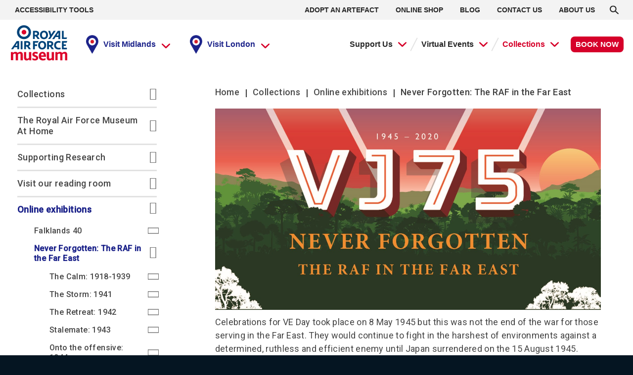

--- FILE ---
content_type: text/html; charset=UTF-8
request_url: https://www.rafmuseum.org.uk/research/online-exhibitions/never-forgotten-the-raf-in-the-far-east/
body_size: 42221
content:
<!doctype html>
<html lang="en-GB">
  <head>
    <meta charset="utf-8">
    <meta http-equiv="x-ua-compatible" content="ie=edge">
    <meta name="viewport" content="width=device-width, initial-scale=1, shrink-to-fit=no">
    <meta name='robots' content='index, follow, max-image-preview:large, max-snippet:-1, max-video-preview:-1' />

	<!-- This site is optimized with the Yoast SEO plugin v22.5 - https://yoast.com/wordpress/plugins/seo/ -->
	<title>Home I Research I Online Exhibitions I Never Forgotten: The RAF in the Far East</title>
	<meta name="description" content="Never Forgotten The RAF in the Far East" />
	<link rel="canonical" href="https://www.rafmuseum.org.uk/research/online-exhibitions/never-forgotten-the-raf-in-the-far-east/" />
	<meta property="og:locale" content="en_GB" />
	<meta property="og:type" content="article" />
	<meta property="og:title" content="Home I Research I Online Exhibitions I Never Forgotten: The RAF in the Far East" />
	<meta property="og:description" content="Never Forgotten The RAF in the Far East" />
	<meta property="og:url" content="https://www.rafmuseum.org.uk/research/online-exhibitions/never-forgotten-the-raf-in-the-far-east/" />
	<meta property="og:site_name" content="RAF Museum" />
	<meta property="article:modified_time" content="2021-01-13T10:13:53+00:00" />
	<meta property="og:image" content="https://assets.rafmuseum.org.uk/app/uploads/2021/01/RAF_EXHIB.jpg" />
	<meta property="og:image:width" content="1500" />
	<meta property="og:image:height" content="785" />
	<meta property="og:image:type" content="image/jpeg" />
	<meta name="twitter:card" content="summary_large_image" />
	<meta name="twitter:label1" content="Est. reading time" />
	<meta name="twitter:data1" content="1 minute" />
	<script type="application/ld+json" class="yoast-schema-graph">{"@context":"https://schema.org","@graph":[{"@type":"WebPage","@id":"https://www.rafmuseum.org.uk/research/online-exhibitions/never-forgotten-the-raf-in-the-far-east/","url":"https://www.rafmuseum.org.uk/research/online-exhibitions/never-forgotten-the-raf-in-the-far-east/","name":"Home I Research I Online Exhibitions I Never Forgotten: The RAF in the Far East","isPartOf":{"@id":"https://www.rafmuseum.org.uk/#website"},"primaryImageOfPage":{"@id":"https://www.rafmuseum.org.uk/research/online-exhibitions/never-forgotten-the-raf-in-the-far-east/#primaryimage"},"image":{"@id":"https://www.rafmuseum.org.uk/research/online-exhibitions/never-forgotten-the-raf-in-the-far-east/#primaryimage"},"thumbnailUrl":"https://assets.rafmuseum.org.uk/app/uploads/2021/01/RAF_EXHIB.jpg","datePublished":"2021-01-13T09:42:38+00:00","dateModified":"2021-01-13T10:13:53+00:00","description":"Never Forgotten The RAF in the Far East","breadcrumb":{"@id":"https://www.rafmuseum.org.uk/research/online-exhibitions/never-forgotten-the-raf-in-the-far-east/#breadcrumb"},"inLanguage":"en-GB","potentialAction":[{"@type":"ReadAction","target":["https://www.rafmuseum.org.uk/research/online-exhibitions/never-forgotten-the-raf-in-the-far-east/"]}]},{"@type":"ImageObject","inLanguage":"en-GB","@id":"https://www.rafmuseum.org.uk/research/online-exhibitions/never-forgotten-the-raf-in-the-far-east/#primaryimage","url":"https://assets.rafmuseum.org.uk/app/uploads/2021/01/RAF_EXHIB.jpg","contentUrl":"https://assets.rafmuseum.org.uk/app/uploads/2021/01/RAF_EXHIB.jpg","width":1500,"height":785},{"@type":"BreadcrumbList","@id":"https://www.rafmuseum.org.uk/research/online-exhibitions/never-forgotten-the-raf-in-the-far-east/#breadcrumb","itemListElement":[{"@type":"ListItem","position":1,"name":"Home","item":"https://www.rafmuseum.org.uk/"},{"@type":"ListItem","position":2,"name":"Collections","item":"https://www.rafmuseum.org.uk/research/"},{"@type":"ListItem","position":3,"name":"Online exhibitions","item":"https://www.rafmuseum.org.uk/research/online-exhibitions/"},{"@type":"ListItem","position":4,"name":"Never Forgotten: The RAF in the Far East"}]},{"@type":"WebSite","@id":"https://www.rafmuseum.org.uk/#website","url":"https://www.rafmuseum.org.uk/","name":"RAF Museum","description":"","publisher":{"@id":"https://www.rafmuseum.org.uk/#organization"},"potentialAction":[{"@type":"SearchAction","target":{"@type":"EntryPoint","urlTemplate":"https://www.rafmuseum.org.uk/?s={search_term_string}"},"query-input":"required name=search_term_string"}],"inLanguage":"en-GB"},{"@type":"Organization","@id":"https://www.rafmuseum.org.uk/#organization","name":"Royal Air Force Museum","url":"https://www.rafmuseum.org.uk/","logo":{"@type":"ImageObject","inLanguage":"en-GB","@id":"https://www.rafmuseum.org.uk/#/schema/logo/image/","url":"https://assets.rafmuseum.org.uk/app/uploads/2021/02/raf-logo.jpg","contentUrl":"https://assets.rafmuseum.org.uk/app/uploads/2021/02/raf-logo.jpg","width":1280,"height":784,"caption":"Royal Air Force Museum"},"image":{"@id":"https://www.rafmuseum.org.uk/#/schema/logo/image/"}}]}</script>
	<!-- / Yoast SEO plugin. -->


<link rel='dns-prefetch' href='//www.rafmuseum.org.uk' />
<link href='https://fonts.gstatic.com' crossorigin rel='preconnect' />
<style id='wp-emoji-styles-inline-css'>

	img.wp-smiley, img.emoji {
		display: inline !important;
		border: none !important;
		box-shadow: none !important;
		height: 1em !important;
		width: 1em !important;
		margin: 0 0.07em !important;
		vertical-align: -0.1em !important;
		background: none !important;
		padding: 0 !important;
	}
</style>
<style id='classic-theme-styles-inline-css'>
/*! This file is auto-generated */
.wp-block-button__link{color:#fff;background-color:#32373c;border-radius:9999px;box-shadow:none;text-decoration:none;padding:calc(.667em + 2px) calc(1.333em + 2px);font-size:1.125em}.wp-block-file__button{background:#32373c;color:#fff;text-decoration:none}
</style>
<style id='global-styles-inline-css'>
body{--wp--preset--color--black: #000000;--wp--preset--color--cyan-bluish-gray: #abb8c3;--wp--preset--color--white: #ffffff;--wp--preset--color--pale-pink: #f78da7;--wp--preset--color--vivid-red: #cf2e2e;--wp--preset--color--luminous-vivid-orange: #ff6900;--wp--preset--color--luminous-vivid-amber: #fcb900;--wp--preset--color--light-green-cyan: #7bdcb5;--wp--preset--color--vivid-green-cyan: #00d084;--wp--preset--color--pale-cyan-blue: #8ed1fc;--wp--preset--color--vivid-cyan-blue: #0693e3;--wp--preset--color--vivid-purple: #9b51e0;--wp--preset--color--primary: #525ddc;--wp--preset--gradient--vivid-cyan-blue-to-vivid-purple: linear-gradient(135deg,rgba(6,147,227,1) 0%,rgb(155,81,224) 100%);--wp--preset--gradient--light-green-cyan-to-vivid-green-cyan: linear-gradient(135deg,rgb(122,220,180) 0%,rgb(0,208,130) 100%);--wp--preset--gradient--luminous-vivid-amber-to-luminous-vivid-orange: linear-gradient(135deg,rgba(252,185,0,1) 0%,rgba(255,105,0,1) 100%);--wp--preset--gradient--luminous-vivid-orange-to-vivid-red: linear-gradient(135deg,rgba(255,105,0,1) 0%,rgb(207,46,46) 100%);--wp--preset--gradient--very-light-gray-to-cyan-bluish-gray: linear-gradient(135deg,rgb(238,238,238) 0%,rgb(169,184,195) 100%);--wp--preset--gradient--cool-to-warm-spectrum: linear-gradient(135deg,rgb(74,234,220) 0%,rgb(151,120,209) 20%,rgb(207,42,186) 40%,rgb(238,44,130) 60%,rgb(251,105,98) 80%,rgb(254,248,76) 100%);--wp--preset--gradient--blush-light-purple: linear-gradient(135deg,rgb(255,206,236) 0%,rgb(152,150,240) 100%);--wp--preset--gradient--blush-bordeaux: linear-gradient(135deg,rgb(254,205,165) 0%,rgb(254,45,45) 50%,rgb(107,0,62) 100%);--wp--preset--gradient--luminous-dusk: linear-gradient(135deg,rgb(255,203,112) 0%,rgb(199,81,192) 50%,rgb(65,88,208) 100%);--wp--preset--gradient--pale-ocean: linear-gradient(135deg,rgb(255,245,203) 0%,rgb(182,227,212) 50%,rgb(51,167,181) 100%);--wp--preset--gradient--electric-grass: linear-gradient(135deg,rgb(202,248,128) 0%,rgb(113,206,126) 100%);--wp--preset--gradient--midnight: linear-gradient(135deg,rgb(2,3,129) 0%,rgb(40,116,252) 100%);--wp--preset--font-size--small: 13px;--wp--preset--font-size--medium: 20px;--wp--preset--font-size--large: 36px;--wp--preset--font-size--x-large: 42px;--wp--preset--spacing--20: 0.44rem;--wp--preset--spacing--30: 0.67rem;--wp--preset--spacing--40: 1rem;--wp--preset--spacing--50: 1.5rem;--wp--preset--spacing--60: 2.25rem;--wp--preset--spacing--70: 3.38rem;--wp--preset--spacing--80: 5.06rem;--wp--preset--shadow--natural: 6px 6px 9px rgba(0, 0, 0, 0.2);--wp--preset--shadow--deep: 12px 12px 50px rgba(0, 0, 0, 0.4);--wp--preset--shadow--sharp: 6px 6px 0px rgba(0, 0, 0, 0.2);--wp--preset--shadow--outlined: 6px 6px 0px -3px rgba(255, 255, 255, 1), 6px 6px rgba(0, 0, 0, 1);--wp--preset--shadow--crisp: 6px 6px 0px rgba(0, 0, 0, 1);}:where(.is-layout-flex){gap: 0.5em;}:where(.is-layout-grid){gap: 0.5em;}body .is-layout-flow > .alignleft{float: left;margin-inline-start: 0;margin-inline-end: 2em;}body .is-layout-flow > .alignright{float: right;margin-inline-start: 2em;margin-inline-end: 0;}body .is-layout-flow > .aligncenter{margin-left: auto !important;margin-right: auto !important;}body .is-layout-constrained > .alignleft{float: left;margin-inline-start: 0;margin-inline-end: 2em;}body .is-layout-constrained > .alignright{float: right;margin-inline-start: 2em;margin-inline-end: 0;}body .is-layout-constrained > .aligncenter{margin-left: auto !important;margin-right: auto !important;}body .is-layout-constrained > :where(:not(.alignleft):not(.alignright):not(.alignfull)){max-width: var(--wp--style--global--content-size);margin-left: auto !important;margin-right: auto !important;}body .is-layout-constrained > .alignwide{max-width: var(--wp--style--global--wide-size);}body .is-layout-flex{display: flex;}body .is-layout-flex{flex-wrap: wrap;align-items: center;}body .is-layout-flex > *{margin: 0;}body .is-layout-grid{display: grid;}body .is-layout-grid > *{margin: 0;}:where(.wp-block-columns.is-layout-flex){gap: 2em;}:where(.wp-block-columns.is-layout-grid){gap: 2em;}:where(.wp-block-post-template.is-layout-flex){gap: 1.25em;}:where(.wp-block-post-template.is-layout-grid){gap: 1.25em;}.has-black-color{color: var(--wp--preset--color--black) !important;}.has-cyan-bluish-gray-color{color: var(--wp--preset--color--cyan-bluish-gray) !important;}.has-white-color{color: var(--wp--preset--color--white) !important;}.has-pale-pink-color{color: var(--wp--preset--color--pale-pink) !important;}.has-vivid-red-color{color: var(--wp--preset--color--vivid-red) !important;}.has-luminous-vivid-orange-color{color: var(--wp--preset--color--luminous-vivid-orange) !important;}.has-luminous-vivid-amber-color{color: var(--wp--preset--color--luminous-vivid-amber) !important;}.has-light-green-cyan-color{color: var(--wp--preset--color--light-green-cyan) !important;}.has-vivid-green-cyan-color{color: var(--wp--preset--color--vivid-green-cyan) !important;}.has-pale-cyan-blue-color{color: var(--wp--preset--color--pale-cyan-blue) !important;}.has-vivid-cyan-blue-color{color: var(--wp--preset--color--vivid-cyan-blue) !important;}.has-vivid-purple-color{color: var(--wp--preset--color--vivid-purple) !important;}.has-black-background-color{background-color: var(--wp--preset--color--black) !important;}.has-cyan-bluish-gray-background-color{background-color: var(--wp--preset--color--cyan-bluish-gray) !important;}.has-white-background-color{background-color: var(--wp--preset--color--white) !important;}.has-pale-pink-background-color{background-color: var(--wp--preset--color--pale-pink) !important;}.has-vivid-red-background-color{background-color: var(--wp--preset--color--vivid-red) !important;}.has-luminous-vivid-orange-background-color{background-color: var(--wp--preset--color--luminous-vivid-orange) !important;}.has-luminous-vivid-amber-background-color{background-color: var(--wp--preset--color--luminous-vivid-amber) !important;}.has-light-green-cyan-background-color{background-color: var(--wp--preset--color--light-green-cyan) !important;}.has-vivid-green-cyan-background-color{background-color: var(--wp--preset--color--vivid-green-cyan) !important;}.has-pale-cyan-blue-background-color{background-color: var(--wp--preset--color--pale-cyan-blue) !important;}.has-vivid-cyan-blue-background-color{background-color: var(--wp--preset--color--vivid-cyan-blue) !important;}.has-vivid-purple-background-color{background-color: var(--wp--preset--color--vivid-purple) !important;}.has-black-border-color{border-color: var(--wp--preset--color--black) !important;}.has-cyan-bluish-gray-border-color{border-color: var(--wp--preset--color--cyan-bluish-gray) !important;}.has-white-border-color{border-color: var(--wp--preset--color--white) !important;}.has-pale-pink-border-color{border-color: var(--wp--preset--color--pale-pink) !important;}.has-vivid-red-border-color{border-color: var(--wp--preset--color--vivid-red) !important;}.has-luminous-vivid-orange-border-color{border-color: var(--wp--preset--color--luminous-vivid-orange) !important;}.has-luminous-vivid-amber-border-color{border-color: var(--wp--preset--color--luminous-vivid-amber) !important;}.has-light-green-cyan-border-color{border-color: var(--wp--preset--color--light-green-cyan) !important;}.has-vivid-green-cyan-border-color{border-color: var(--wp--preset--color--vivid-green-cyan) !important;}.has-pale-cyan-blue-border-color{border-color: var(--wp--preset--color--pale-cyan-blue) !important;}.has-vivid-cyan-blue-border-color{border-color: var(--wp--preset--color--vivid-cyan-blue) !important;}.has-vivid-purple-border-color{border-color: var(--wp--preset--color--vivid-purple) !important;}.has-vivid-cyan-blue-to-vivid-purple-gradient-background{background: var(--wp--preset--gradient--vivid-cyan-blue-to-vivid-purple) !important;}.has-light-green-cyan-to-vivid-green-cyan-gradient-background{background: var(--wp--preset--gradient--light-green-cyan-to-vivid-green-cyan) !important;}.has-luminous-vivid-amber-to-luminous-vivid-orange-gradient-background{background: var(--wp--preset--gradient--luminous-vivid-amber-to-luminous-vivid-orange) !important;}.has-luminous-vivid-orange-to-vivid-red-gradient-background{background: var(--wp--preset--gradient--luminous-vivid-orange-to-vivid-red) !important;}.has-very-light-gray-to-cyan-bluish-gray-gradient-background{background: var(--wp--preset--gradient--very-light-gray-to-cyan-bluish-gray) !important;}.has-cool-to-warm-spectrum-gradient-background{background: var(--wp--preset--gradient--cool-to-warm-spectrum) !important;}.has-blush-light-purple-gradient-background{background: var(--wp--preset--gradient--blush-light-purple) !important;}.has-blush-bordeaux-gradient-background{background: var(--wp--preset--gradient--blush-bordeaux) !important;}.has-luminous-dusk-gradient-background{background: var(--wp--preset--gradient--luminous-dusk) !important;}.has-pale-ocean-gradient-background{background: var(--wp--preset--gradient--pale-ocean) !important;}.has-electric-grass-gradient-background{background: var(--wp--preset--gradient--electric-grass) !important;}.has-midnight-gradient-background{background: var(--wp--preset--gradient--midnight) !important;}.has-small-font-size{font-size: var(--wp--preset--font-size--small) !important;}.has-medium-font-size{font-size: var(--wp--preset--font-size--medium) !important;}.has-large-font-size{font-size: var(--wp--preset--font-size--large) !important;}.has-x-large-font-size{font-size: var(--wp--preset--font-size--x-large) !important;}
.wp-block-navigation a:where(:not(.wp-element-button)){color: inherit;}
:where(.wp-block-post-template.is-layout-flex){gap: 1.25em;}:where(.wp-block-post-template.is-layout-grid){gap: 1.25em;}
:where(.wp-block-columns.is-layout-flex){gap: 2em;}:where(.wp-block-columns.is-layout-grid){gap: 2em;}
.wp-block-pullquote{font-size: 1.5em;line-height: 1.6;}
</style>
<style id='fl-builder-layout-745-inline-css'>
.fl-builder-content *,.fl-builder-content *:before,.fl-builder-content *:after {-webkit-box-sizing: border-box;-moz-box-sizing: border-box;box-sizing: border-box;}.fl-row:before,.fl-row:after,.fl-row-content:before,.fl-row-content:after,.fl-col-group:before,.fl-col-group:after,.fl-col:before,.fl-col:after,.fl-module:before,.fl-module:after,.fl-module-content:before,.fl-module-content:after {display: table;content: " ";}.fl-row:after,.fl-row-content:after,.fl-col-group:after,.fl-col:after,.fl-module:after,.fl-module-content:after {clear: both;}.fl-clear {clear: both;}.fl-clearfix:before,.fl-clearfix:after {display: table;content: " ";}.fl-clearfix:after {clear: both;}.sr-only {position: absolute;width: 1px;height: 1px;padding: 0;overflow: hidden;clip: rect(0,0,0,0);white-space: nowrap;border: 0;}.fl-row,.fl-row-content {margin-left: auto;margin-right: auto;min-width: 0;}.fl-row-content-wrap {position: relative;}.fl-builder-mobile .fl-row-bg-photo .fl-row-content-wrap {background-attachment: scroll;}.fl-row-bg-video,.fl-row-bg-video .fl-row-content,.fl-row-bg-embed,.fl-row-bg-embed .fl-row-content {position: relative;}.fl-row-bg-video .fl-bg-video,.fl-row-bg-embed .fl-bg-embed-code {bottom: 0;left: 0;overflow: hidden;position: absolute;right: 0;top: 0;}.fl-row-bg-video .fl-bg-video video,.fl-row-bg-embed .fl-bg-embed-code video {bottom: 0;left: 0px;max-width: none;position: absolute;right: 0;top: 0px;}.fl-row-bg-video .fl-bg-video video {min-width: 100%;min-height: 100%;width: auto;height: auto;}.fl-row-bg-video .fl-bg-video iframe,.fl-row-bg-embed .fl-bg-embed-code iframe {pointer-events: none;width: 100vw;height: 56.25vw; max-width: none;min-height: 100vh;min-width: 177.77vh; position: absolute;top: 50%;left: 50%;transform: translate(-50%, -50%);-ms-transform: translate(-50%, -50%); -webkit-transform: translate(-50%, -50%); }.fl-bg-video-fallback {background-position: 50% 50%;background-repeat: no-repeat;background-size: cover;bottom: 0px;left: 0px;position: absolute;right: 0px;top: 0px;}.fl-row-bg-slideshow,.fl-row-bg-slideshow .fl-row-content {position: relative;}.fl-row .fl-bg-slideshow {bottom: 0;left: 0;overflow: hidden;position: absolute;right: 0;top: 0;z-index: 0;}.fl-builder-edit .fl-row .fl-bg-slideshow * {bottom: 0;height: auto !important;left: 0;position: absolute !important;right: 0;top: 0;}.fl-row-bg-overlay .fl-row-content-wrap:after {border-radius: inherit;content: '';display: block;position: absolute;top: 0;right: 0;bottom: 0;left: 0;z-index: 0;}.fl-row-bg-overlay .fl-row-content {position: relative;z-index: 1;}.fl-row-default-height .fl-row-content-wrap,.fl-row-custom-height .fl-row-content-wrap {display: -webkit-box;display: -webkit-flex;display: -ms-flexbox;display: flex;min-height: 100vh;}.fl-row-overlap-top .fl-row-content-wrap {display: -webkit-inline-box;display: -webkit-inline-flex;display: -moz-inline-box;display: -ms-inline-flexbox;display: inline-flex;width: 100%;}.fl-row-default-height .fl-row-content-wrap,.fl-row-custom-height .fl-row-content-wrap {min-height: 0;}.fl-row-default-height .fl-row-content,.fl-row-full-height .fl-row-content,.fl-row-custom-height .fl-row-content {-webkit-box-flex: 1 1 auto; -moz-box-flex: 1 1 auto;-webkit-flex: 1 1 auto;-ms-flex: 1 1 auto;flex: 1 1 auto;}.fl-row-default-height .fl-row-full-width.fl-row-content,.fl-row-full-height .fl-row-full-width.fl-row-content,.fl-row-custom-height .fl-row-full-width.fl-row-content {max-width: 100%;width: 100%;}.fl-row-default-height.fl-row-align-center .fl-row-content-wrap,.fl-row-full-height.fl-row-align-center .fl-row-content-wrap,.fl-row-custom-height.fl-row-align-center .fl-row-content-wrap {align-items: center;justify-content: center;-webkit-align-items: center;-webkit-box-align: center;-webkit-box-pack: center;-webkit-justify-content: center;-ms-flex-align: center;-ms-flex-pack: center;}.fl-row-default-height.fl-row-align-bottom .fl-row-content-wrap,.fl-row-full-height.fl-row-align-bottom .fl-row-content-wrap,.fl-row-custom-height.fl-row-align-bottom .fl-row-content-wrap {align-items: flex-end;justify-content: flex-end;-webkit-align-items: flex-end;-webkit-justify-content: flex-end;-webkit-box-align: end;-webkit-box-pack: end;-ms-flex-align: end;-ms-flex-pack: end;}.fl-col-group-equal-height {display: flex;flex-wrap: wrap;width: 100%;}.fl-col-group-equal-height.fl-col-group-has-child-loading {flex-wrap: nowrap;}.fl-col-group-equal-height .fl-col,.fl-col-group-equal-height .fl-col-content {display: flex;flex: 1 1 auto;}.fl-col-group-equal-height .fl-col-content {flex-direction: column;flex-shrink: 1;min-width: 1px;max-width: 100%;width: 100%;}.fl-col-group-equal-height:before,.fl-col-group-equal-height .fl-col:before,.fl-col-group-equal-height .fl-col-content:before,.fl-col-group-equal-height:after,.fl-col-group-equal-height .fl-col:after,.fl-col-group-equal-height .fl-col-content:after{content: none;}.fl-col-group-nested.fl-col-group-equal-height.fl-col-group-align-top .fl-col-content,.fl-col-group-equal-height.fl-col-group-align-top .fl-col-content {justify-content: flex-start;}.fl-col-group-nested.fl-col-group-equal-height.fl-col-group-align-center .fl-col-content,.fl-col-group-equal-height.fl-col-group-align-center .fl-col-content {align-items: center;justify-content: center;}.fl-col-group-nested.fl-col-group-equal-height.fl-col-group-align-bottom .fl-col-content,.fl-col-group-equal-height.fl-col-group-align-bottom .fl-col-content {justify-content: flex-end;}.fl-col-group-equal-height.fl-col-group-align-center .fl-module,.fl-col-group-equal-height.fl-col-group-align-center .fl-col-group {width: 100%;}.fl-col {float: left;min-height: 1px;}.fl-col-bg-overlay .fl-col-content {position: relative;}.fl-col-bg-overlay .fl-col-content:after {border-radius: inherit;content: '';display: block;position: absolute;top: 0;right: 0;bottom: 0;left: 0;z-index: 0;}.fl-col-bg-overlay .fl-module {position: relative;z-index: 2;}.fl-module img {max-width: 100%;}.fl-builder-module-template {margin: 0 auto;max-width: 1100px;padding: 20px;}.fl-builder-content a.fl-button,.fl-builder-content a.fl-button:visited {border-radius: 4px;-moz-border-radius: 4px;-webkit-border-radius: 4px;display: inline-block;font-size: 16px;font-weight: normal;line-height: 18px;padding: 12px 24px;text-decoration: none;text-shadow: none;}.fl-builder-content .fl-button:hover {text-decoration: none;}.fl-builder-content .fl-button:active {position: relative;top: 1px;}.fl-builder-content .fl-button-width-full .fl-button {display: block;text-align: center;}.fl-builder-content .fl-button-width-custom .fl-button {display: inline-block;text-align: center;max-width: 100%;}.fl-builder-content .fl-button-left {text-align: left;}.fl-builder-content .fl-button-center {text-align: center;}.fl-builder-content .fl-button-right {text-align: right;}.fl-builder-content .fl-button i {font-size: 1.3em;height: auto;margin-right:8px;vertical-align: middle;width: auto;}.fl-builder-content .fl-button i.fl-button-icon-after {margin-left: 8px;margin-right: 0;}.fl-builder-content .fl-button-has-icon .fl-button-text {vertical-align: middle;}.fl-icon-wrap {display: inline-block;}.fl-icon {display: table-cell;vertical-align: middle;}.fl-icon a {text-decoration: none;}.fl-icon i {float: right;height: auto;width: auto;}.fl-icon i:before {border: none !important;height: auto;width: auto;}.fl-icon-text {display: table-cell;text-align: left;padding-left: 15px;vertical-align: middle;}.fl-icon-text-empty {display: none;}.fl-icon-text *:last-child {margin: 0 !important;padding: 0 !important;}.fl-icon-text a {text-decoration: none;}.fl-icon-text span {display: block;}.fl-icon-text span.mce-edit-focus {min-width: 1px;}.fl-photo {line-height: 0;position: relative;}.fl-photo-align-left {text-align: left;}.fl-photo-align-center {text-align: center;}.fl-photo-align-right {text-align: right;}.fl-photo-content {display: inline-block;line-height: 0;position: relative;max-width: 100%;}.fl-photo-img-svg {width: 100%;}.fl-photo-content img {display: inline;height: auto;max-width: 100%;}.fl-photo-crop-circle img {-webkit-border-radius: 100%;-moz-border-radius: 100%;border-radius: 100%;}.fl-photo-caption {font-size: 13px;line-height: 18px;overflow: hidden;text-overflow: ellipsis;}.fl-photo-caption-below {padding-bottom: 20px;padding-top: 10px;}.fl-photo-caption-hover {background: rgba(0,0,0,0.7);bottom: 0;color: #fff;left: 0;opacity: 0;filter: alpha(opacity = 0);padding: 10px 15px;position: absolute;right: 0;-webkit-transition:opacity 0.3s ease-in;-moz-transition:opacity 0.3s ease-in;transition:opacity 0.3s ease-in;}.fl-photo-content:hover .fl-photo-caption-hover {opacity: 100;filter: alpha(opacity = 100);}.fl-builder-pagination,.fl-builder-pagination-load-more {padding: 40px 0;}.fl-builder-pagination ul.page-numbers {list-style: none;margin: 0;padding: 0;text-align: center;}.fl-builder-pagination li {display: inline-block;list-style: none;margin: 0;padding: 0;}.fl-builder-pagination li a.page-numbers,.fl-builder-pagination li span.page-numbers {border: 1px solid #e6e6e6;display: inline-block;padding: 5px 10px;margin: 0 0 5px;}.fl-builder-pagination li a.page-numbers:hover,.fl-builder-pagination li span.current {background: #f5f5f5;text-decoration: none;}.fl-slideshow,.fl-slideshow * {-webkit-box-sizing: content-box;-moz-box-sizing: content-box;box-sizing: content-box;}.fl-slideshow .fl-slideshow-image img {max-width: none !important;}.fl-slideshow-social {line-height: 0 !important;}.fl-slideshow-social * {margin: 0 !important;}.fl-builder-content .bx-wrapper .bx-viewport {background: transparent;border: none;box-shadow: none;-moz-box-shadow: none;-webkit-box-shadow: none;left: 0;}.mfp-wrap button.mfp-arrow,.mfp-wrap button.mfp-arrow:active,.mfp-wrap button.mfp-arrow:hover,.mfp-wrap button.mfp-arrow:focus {background: transparent !important;border: none !important;outline: none;position: absolute;top: 50%;box-shadow: none !important;-moz-box-shadow: none !important;-webkit-box-shadow: none !important;}.mfp-wrap .mfp-close,.mfp-wrap .mfp-close:active,.mfp-wrap .mfp-close:hover,.mfp-wrap .mfp-close:focus {background: transparent !important;border: none !important;outline: none;position: absolute;top: 0;box-shadow: none !important;-moz-box-shadow: none !important;-webkit-box-shadow: none !important;}.admin-bar .mfp-wrap .mfp-close,.admin-bar .mfp-wrap .mfp-close:active,.admin-bar .mfp-wrap .mfp-close:hover,.admin-bar .mfp-wrap .mfp-close:focus {top: 32px!important;}img.mfp-img {padding: 0;}.mfp-counter {display: none;}.mfp-wrap .mfp-preloader.fa {font-size: 30px;}.fl-form-field {margin-bottom: 15px;}.fl-form-field input.fl-form-error {border-color: #DD6420;}.fl-form-error-message {clear: both;color: #DD6420;display: none;padding-top: 8px;font-size: 12px;font-weight: lighter;}.fl-form-button-disabled {opacity: 0.5;}.fl-animation {opacity: 0;}.fl-builder-preview .fl-animation,.fl-builder-edit .fl-animation,.fl-animated {opacity: 1;}.fl-animated {animation-fill-mode: both;-webkit-animation-fill-mode: both;}.fl-button.fl-button-icon-animation i {width: 0 !important;opacity: 0;-ms-filter: "alpha(opacity=0)";transition: all 0.2s ease-out;-webkit-transition: all 0.2s ease-out;}.fl-button.fl-button-icon-animation:hover i {opacity: 1! important;-ms-filter: "alpha(opacity=100)";}.fl-button.fl-button-icon-animation i.fl-button-icon-after {margin-left: 0px !important;}.fl-button.fl-button-icon-animation:hover i.fl-button-icon-after {margin-left: 10px !important;}.fl-button.fl-button-icon-animation i.fl-button-icon-before {margin-right: 0 !important;}.fl-button.fl-button-icon-animation:hover i.fl-button-icon-before {margin-right: 20px !important;margin-left: -10px;}.single:not(.woocommerce).single-fl-builder-template .fl-content {width: 100%;}.fl-builder-layer {position: absolute;top:0;left:0;right: 0;bottom: 0;z-index: 0;pointer-events: none;overflow: hidden;}.fl-builder-shape-layer {z-index: 0;}.fl-builder-shape-layer.fl-builder-bottom-edge-layer {z-index: 1;}.fl-row-bg-overlay .fl-builder-shape-layer {z-index: 1;}.fl-row-bg-overlay .fl-builder-shape-layer.fl-builder-bottom-edge-layer {z-index: 2;}.fl-row-has-layers .fl-row-content {z-index: 1;}.fl-row-bg-overlay .fl-row-content {z-index: 2;}.fl-builder-layer > * {display: block;position: absolute;top:0;left:0;width: 100%;}.fl-builder-layer + .fl-row-content {position: relative;}.fl-builder-layer .fl-shape {fill: #aaa;stroke: none;stroke-width: 0;width:100%;}@supports (-webkit-touch-callout: inherit) {.fl-row.fl-row-bg-parallax .fl-row-content-wrap,.fl-row.fl-row-bg-fixed .fl-row-content-wrap {background-position: center !important;background-attachment: scroll !important;}}@supports (-webkit-touch-callout: none) {.fl-row.fl-row-bg-fixed .fl-row-content-wrap {background-position: center !important;background-attachment: scroll !important;}}.fl-builder-content a.fl-button,.fl-builder-content a.fl-button:visited {background: #fafafa;border: 1px solid #ccc;color: #333;}.fl-builder-content a.fl-button *,.fl-builder-content a.fl-button:visited * {color: #333;}@media (max-width: 1200px) {}@media (max-width: 992px) { .fl-col-group.fl-col-group-medium-reversed {display: -webkit-flex;display: flex;-webkit-flex-wrap: wrap-reverse;flex-wrap: wrap-reverse;flex-direction: row-reverse;} }@media (max-width: 768px) { .fl-row-content-wrap {background-attachment: scroll !important;}.fl-row-bg-parallax .fl-row-content-wrap {background-attachment: scroll !important;background-position: center center !important;}.fl-col-group.fl-col-group-equal-height {display: block;}.fl-col-group.fl-col-group-equal-height.fl-col-group-custom-width {display: -webkit-box;display: -webkit-flex;display: flex;}.fl-col-group.fl-col-group-responsive-reversed {display: -webkit-flex;display: flex;-webkit-flex-wrap: wrap-reverse;flex-wrap: wrap-reverse;flex-direction: row-reverse;}.fl-col-group.fl-col-group-responsive-reversed .fl-col:not(.fl-col-small-custom-width) {flex-basis: 100%;width: 100% !important;}.fl-col-group.fl-col-group-medium-reversed:not(.fl-col-group-responsive-reversed) {display: unset;display: unset;-webkit-flex-wrap: unset;flex-wrap: unset;flex-direction: unset;}.fl-col {clear: both;float: none;margin-left: auto;margin-right: auto;width: auto !important;}.fl-col-small:not(.fl-col-small-full-width) {max-width: 400px;}.fl-block-col-resize {display:none;}.fl-row[data-node] .fl-row-content-wrap {margin: 0;padding-left: 0;padding-right: 0;}.fl-row[data-node] .fl-bg-video,.fl-row[data-node] .fl-bg-slideshow {left: 0;right: 0;}.fl-col[data-node] .fl-col-content {margin: 0;padding-left: 0;padding-right: 0;} }@media (min-width: 1201px) {html .fl-visible-large:not(.fl-visible-desktop),html .fl-visible-medium:not(.fl-visible-desktop),html .fl-visible-mobile:not(.fl-visible-desktop) {display: none;}}@media (min-width: 993px) and (max-width: 1200px) {html .fl-visible-desktop:not(.fl-visible-large),html .fl-visible-medium:not(.fl-visible-large),html .fl-visible-mobile:not(.fl-visible-large) {display: none;}}@media (min-width: 769px) and (max-width: 992px) {html .fl-visible-desktop:not(.fl-visible-medium),html .fl-visible-large:not(.fl-visible-medium),html .fl-visible-mobile:not(.fl-visible-medium) {display: none;}}@media (max-width: 768px) {html .fl-visible-desktop:not(.fl-visible-mobile),html .fl-visible-large:not(.fl-visible-mobile),html .fl-visible-medium:not(.fl-visible-mobile) {display: none;}}.fl-row-fixed-width {max-width: 100%;}.fl-row-content-wrap {margin-top: 0px;margin-right: 0px;margin-bottom: 0px;margin-left: 0px;padding-top: 0px;padding-right: 0px;padding-bottom: 0px;padding-left: 0px;}.fl-col-content {margin-top: 0px;margin-right: 0px;margin-bottom: 0px;margin-left: 0px;padding-top: 0px;padding-right: 0px;padding-bottom: 0px;padding-left: 0px;}.fl-module-content, :where(.fl-module:not(:has(> .fl-module-content))) {margin-top: 0px;margin-right: 0px;margin-bottom: 0px;margin-left: 0px;}.page .fl-post-header, .single-fl-builder-template .fl-post-header { display:none; } .fl-node-5ffeae1a8fd94 > .fl-row-content-wrap {margin-right:-64px;margin-left:-64px;}@media ( max-width: 992px ) { .fl-node-5ffeae1a8fd94.fl-row > .fl-row-content-wrap {margin-right:-15px;margin-left:-15px;}} .fl-node-5ffeae1a8fd94 > .fl-row-content-wrap {padding-top:37px;padding-bottom:40px;}@media ( max-width: 992px ) { .fl-node-5ffeae1a8fd94.fl-row > .fl-row-content-wrap {padding-top:28px;}}.fl-node-5ffeae1a8fd9a {width: 100%;}.fl-node-5ffeae1a8fd9c {width: 30.8%;}@media(max-width: 992px) {.fl-builder-content .fl-node-5ffeae1a8fd9c {width: 0% !important;max-width: none;-webkit-box-flex: 0 1 auto;-moz-box-flex: 0 1 auto;-webkit-flex: 0 1 auto;-ms-flex: 0 1 auto;flex: 0 1 auto;}} .fl-node-5ffeae1a8fd9c > .fl-col-content {padding-right:59px;padding-left:59px;}.fl-node-5ffeae1a8fd9d {width: 69.2%;}@media(max-width: 992px) {.fl-builder-content .fl-node-5ffeae1a8fd9d {width: 100% !important;max-width: none;-webkit-box-flex: 0 1 auto;-moz-box-flex: 0 1 auto;-webkit-flex: 0 1 auto;-ms-flex: 0 1 auto;flex: 0 1 auto;}} .fl-node-5ffeae1a8fd9d > .fl-col-content {margin-left:0px;}@media ( max-width: 992px ) { .fl-node-5ffeae1a8fd9d.fl-col > .fl-col-content {margin-left:0px;}} .fl-node-5ffeae1a8fd9d > .fl-col-content {padding-right:59px;padding-left:59px;}@media ( max-width: 992px ) { .fl-node-5ffeae1a8fd9d.fl-col > .fl-col-content {padding-right:15px;padding-left:15px;}}@media ( max-width: 992px ) { .fl-node-5ffeae1a8fd9e.fl-module > .fl-module-content {margin-right:0px;margin-left:0px;}}.fl-builder-row-settings #fl-field-separator_position {display: none !important;}
</style>
<link rel='stylesheet' id='searchwp-forms-css' href='https://archive.rafmuseum.org.uk/app/plugins/searchwp/assets/css/frontend/search-forms.css?ver=4.3.15' media='all' />
<link rel='stylesheet' id='app/0-css' href='https://archive.rafmuseum.org.uk/app/themes/rafmuseum/public/css/app.084d50.css' media='all' />
<link rel='stylesheet' id='pp-animate-css' href='https://archive.rafmuseum.org.uk/app/plugins/bb-powerpack/assets/css/animate.min.css?ver=3.5.1' media='all' />
<script src="https://archive.rafmuseum.org.uk/wp/wp-includes/js/jquery/jquery.min.js?ver=3.7.1" id="jquery-core-js"></script>
<script src="https://archive.rafmuseum.org.uk/wp/wp-includes/js/jquery/jquery-migrate.min.js?ver=3.4.1" id="jquery-migrate-js"></script>
<link rel="https://api.w.org/" href="https://www.rafmuseum.org.uk/wp-json/" /><link rel="alternate" type="application/json" href="https://www.rafmuseum.org.uk/wp-json/wp/v2/pages/745" /><link rel="EditURI" type="application/rsd+xml" title="RSD" href="https://archive.rafmuseum.org.uk/wp/xmlrpc.php?rsd" />
<meta name="generator" content="WordPress 6.5.2" />
<link rel='shortlink' href='https://www.rafmuseum.org.uk/?p=745' />
<link rel="alternate" type="application/json+oembed" href="https://www.rafmuseum.org.uk/wp-json/oembed/1.0/embed?url=https%3A%2F%2Fwww.rafmuseum.org.uk%2Fresearch%2Fonline-exhibitions%2Fnever-forgotten-the-raf-in-the-far-east%2F" />
<link rel="alternate" type="text/xml+oembed" href="https://www.rafmuseum.org.uk/wp-json/oembed/1.0/embed?url=https%3A%2F%2Fwww.rafmuseum.org.uk%2Fresearch%2Fonline-exhibitions%2Fnever-forgotten-the-raf-in-the-far-east%2F&#038;format=xml" />
		<script>
			var bb_powerpack = {
				search_term: '',
				version: '2.36.2',
				getAjaxUrl: function() { return atob( 'aHR0cHM6Ly9hcmNoaXZlLnJhZm11c2V1bS5vcmcudWsvd3Avd3AtYWRtaW4vYWRtaW4tYWpheC5waHA=' ); },
				callback: function() {}
			};
		</script>
		<!-- Stream WordPress user activity plugin v4.0.0 -->

<!--BEGIN: TRACKING CODE MANAGER (v2.2.0) BY INTELLYWP.COM IN HEAD//-->
<!-- Google Tag Manager -->
<script>(function(w,d,s,l,i){w[l]=w[l]||[];w[l].push({'gtm.start':
new Date().getTime(),event:'gtm.js'});var f=d.getElementsByTagName(s)[0],
j=d.createElement(s),dl=l!='dataLayer'?'&l='+l:'';j.async=true;j.src=
'https://www.googletagmanager.com/gtm.js?id='+i+dl;f.parentNode.insertBefore(j,f);
})(window,document,'script','dataLayer','GTM-K5R97T3');</script>
<!-- End Google Tag Manager -->
<meta name="facebook-domain-verification" content="0opnitnvtwbcvdxy6gslu815mcj0b0" />
<meta name="google-site-verification" content="SgPs89AVHFSXO9drJbILQjIshXGgYu7le-184pwZQ74" />
<!--END: https://wordpress.org/plugins/tracking-code-manager IN HEAD//--><script defer data-domain="rafmuseum.org.uk" src="https://plausible.io/js/script.file-downloads.hash.outbound-links.pageview-props.revenue.tagged-events.js"></script><script>window.plausible = window.plausible || function() { (window.plausible.q = window.plausible.q || []).push(arguments) }</script><script>window.dataLayer = window.dataLayer || [] function gtag() { dataLayer.push(arguments) } gtag('consent', 'default', { ad_storage: 'denied', ad_user_data: 'denied', ad_personalization: 'denied', analytics_storage: 'denied', functionality_storage: 'denied', personalization_storage: 'denied', security_storage: 'granted', wait_for_update: 2000, }) gtag('set', 'ads_data_redaction', false) gtag('set', 'url_passthrough', false) </script><script id="cookieyes" type="text/javascript" src="https://cdn-cookieyes.com/client_data/54bb1632f393ba91095f7716/script.js"></script><style>.recentcomments a{display:inline !important;padding:0 !important;margin:0 !important;}</style><link rel="icon" href="https://assets.rafmuseum.org.uk/app/uploads/2021/01/cropped-favicon.png" sizes="32x32" />
<link rel="icon" href="https://assets.rafmuseum.org.uk/app/uploads/2021/01/cropped-favicon.png" sizes="192x192" />
<link rel="apple-touch-icon" href="https://assets.rafmuseum.org.uk/app/uploads/2021/01/cropped-favicon.png" />
<meta name="msapplication-TileImage" content="https://assets.rafmuseum.org.uk/app/uploads/2021/01/cropped-favicon.png" />
		<style id="wp-custom-css">
			.gpnf-nested-entries {
    width: 100%;
}

.gpnf-add-entry {
    vertical-align: top;
    outline: 0;
    font: 700 20px/24px NeoSansStd,Arial,Helvetica,sans-serif;
    padding: 10px 20px;
    border-radius: 5px;
    border: 0;
    text-transform: uppercase;
    transition: all .3s ease-out;
    letter-spacing: 1px;
    color: #fff;
    background-color: #cc092f;
    max-width: 250px;
    width: 100%;
}

.gpnf-nested-entries-container {
    padding-top: 20px;
}

#field_10_26, #field_10_30 {
	display: none;
}


/* horrible histories */

.ticket-button img.fl-photo-img:hover {
	transform: scale(1.1);
}

.textborder {
/*	-webkit-text-stroke: 1px black;*/
	text-shadow: -2px 2px 0 #000, -2px -2px 0 #000, 2px -2px 0 #000, -2px 2px 0 #000, 2px 2px 0 #000;
}
.priceborder {
/*	-webkit-text-stroke: 1px black;*/
	text-shadow: -2px 2px 0 #000, -2px -2px 0 #000, 2px -2px 0 #000, -2px 2px 0 #000, 2px 2px 0 #000;
	color:#f59b1d!important;
  font-size: 1.3em;
}
@media screen and (min-width: 768px)
	{
#hhzones > div > div > div:nth-child(n+2) {
	background-image: url(https://assets.rafmuseum.org.uk/app/uploads/2023/05/divider-line2.png);
	background-repeat: no-repeat;
	background-size: auto;
}
#hhzones-2 > div > div > div:nth-child(n) {
	background-image: url(https://assets.rafmuseum.org.uk/app/uploads/2023/05/divider-line2.png);
	background-repeat: no-repeat;
	background-size: auto;
}
.londonmidlands > div:nth-child(1) {
	display: flex;
	align-items: center;
	justify-content: center;
}
}
/* END */		</style>
		<style id="kirki-inline-styles"></style>  </head>

  <body class="page-template-default page page-id-745 page-parent page-child parent-pageid-744 wp-embed-responsive fl-builder never-forgotten-the-raf-in-the-far-east">
    
<!--BEGIN: TRACKING CODE MANAGER (v2.2.0) BY INTELLYWP.COM IN BODY//-->
<!-- Google Tag Manager (noscript) -->
<noscript>
    <iframe src="https://www.googletagmanager.com/ns.html?id=GTM-K5R97T3" height="0" width="0"></iframe>
</noscript>
<!-- End Google Tag Manager (noscript) -->
<!--END: https://wordpress.org/plugins/tracking-code-manager IN BODY//-->    
    <div id="wrapper">
      <header class="main-header">
  <div class="top">
    <div class="container-fluid">
      <div class="top-body d-flex align-items-center">
        <a class="accessibility-tools" id="enableRecite" href="#">Accessibility Tools</a>
                  <ul id="menu-top" class="top-links"><li id="menu-item-3829" class="menu-item menu-item-type-post_type menu-item-object-page menu-item-3829"><a href="https://www.rafmuseum.org.uk/support-us/adopt-an-artefact/">Adopt an Artefact</a></li>
<li id="menu-item-3830" class="menu-item menu-item-type-custom menu-item-object-custom menu-item-3830"><a href="https://www.rafmuseumshop.com/">Online Shop</a></li>
<li id="menu-item-3831" class="menu-item menu-item-type-custom menu-item-object-custom menu-item-3831"><a href="/blog/">Blog</a></li>
<li id="menu-item-18561" class="menu-item menu-item-type-post_type menu-item-object-page menu-item-18561"><a href="https://www.rafmuseum.org.uk/contact-us/default/">Contact Us</a></li>
<li id="menu-item-40967" class="menu-item menu-item-type-post_type menu-item-object-page menu-item-40967"><a href="https://www.rafmuseum.org.uk/about-us/default/">About Us</a></li>
</ul>
                <div class="search-holder">
          <span class="btn-search" tabindex="0"><span class="sr-only">Search</span></span>
          <div class="search-wrap">
            <div class="search-form-site">
  <form action="https://www.rafmuseum.org.uk/search" class="form-info enquiry-form">
    <div class="row">
      <label>Search <sup>*</sup></label>
      <input class="form-control" type="text" name="s" aria-label="Search"
             value="" placeholder="Search site...">
      <span class="mark">Required</span>
      <input class="button" type="submit" value="Search">
    </div><!-- end row -->
  </form><!-- end form-info -->
</div><!-- end search-form -->
          </div><!-- end search-wrap -->
        </div><!-- end search-holder -->
      </div><!-- end top-body -->
    </div><!-- end container-fluid -->
  </div><!-- end top -->
  <div class="bottom">
    <div class="container-fluid">
      <div class="bottom-body">
        <div class="bottom-body-left">
          <strong class="logo"><a href="https://www.rafmuseum.org.uk/">RAF Museum</a></strong>
                      <nav class="locations-nav" role="navigation" aria-label="Locations">
              <ul>
      <li class="menu-item  
    has-drop">
      <a href="https://www.rafmuseum.org.uk/midlands/" aria-label="Visit Midlands menu">Visit Midlands</a>
              <div class="mega-dropdown">
          <div class="mega-dropdown-body">
            <div class="cols">
                              <div class="col">
                                      <h3>
                      <a href="https://www.rafmuseum.org.uk/midlands/plan-your-day/">Plan your day</a>
                    </h3>
                    <ul>
                                              <li class="submenu-item  ">
                          <a href="https://www.rafmuseum.org.uk/midlands/plan-your-day/opening-times/" aria-label="Visit Midlands Opening times">Opening times</a>
                        </li>
                                              <li class="submenu-item  ">
                          <a href="https://www.rafmuseum.org.uk/midlands/plan-your-day/maps-and-directions/" aria-label="Visit Midlands How to reach us">How to reach us</a>
                        </li>
                                              <li class="submenu-item  ">
                          <a href="https://www.rafmuseum.org.uk/midlands/plan-your-day/midlands-site-map/" aria-label="Visit Midlands Midlands site map">Midlands site map</a>
                        </li>
                                              <li class="submenu-item  ">
                          <a href="https://www.rafmuseum.org.uk/midlands/plan-your-day/our-facilities/" aria-label="Visit Midlands Our facilities">Our facilities</a>
                        </li>
                                              <li class="submenu-item  ">
                          <a href="https://www.rafmuseum.org.uk/midlands/plan-your-day/midlands-playground/" aria-label="Visit Midlands Cosford’s Playground">Cosford’s Playground</a>
                        </li>
                                              <li class="submenu-item  ">
                          <a href="https://www.rafmuseum.org.uk/midlands/plan-your-day/accessibility/" aria-label="Visit Midlands Accessibility">Accessibility</a>
                        </li>
                                              <li class="submenu-item  ">
                          <a href="https://www.rafmuseum.org.uk/midlands/plan-your-day/parking-charges/" aria-label="Visit Midlands Car parking charges">Car parking charges</a>
                        </li>
                                              <li class="submenu-item  ">
                          <a href="https://www.rafmuseum.org.uk/midlands/plan-your-day/cafes/" aria-label="Visit Midlands Our Cafés">Our Cafés</a>
                        </li>
                                              <li class="submenu-item  ">
                          <a href="https://www.rafmuseum.org.uk/midlands/plan-your-day/shop/" aria-label="Visit Midlands Shop">Shop</a>
                        </li>
                                              <li class="submenu-item  ">
                          <a href="https://www.rafmuseum.org.uk/midlands/plan-your-day/admissions-policy/" aria-label="Visit Midlands Admissions Policy">Admissions Policy</a>
                        </li>
                                          </ul>
                                  </div><!-- end col -->
                              <div class="col">
                                      <h3>
                      <a href="https://www.rafmuseum.org.uk/midlands/things-to-see-and-do/">Things to see and do</a>
                    </h3>
                    <ul>
                                              <li class="submenu-item  ">
                          <a href="https://www.rafmuseum.org.uk/midlands/things-to-see-and-do/hangars/" aria-label="Visit Midlands Hangars">Hangars</a>
                        </li>
                                              <li class="submenu-item  ">
                          <a href="https://www.rafmuseum.org.uk/midlands/things-to-see-and-do/flight-zone/" aria-label="Visit Midlands Flight Zone">Flight Zone</a>
                        </li>
                                              <li class="submenu-item  ">
                          <a href="https://www.rafmuseum.org.uk/midlands/things-to-see-and-do/exhibitions-2/" aria-label="Visit Midlands Exhibitions &amp;#038; displays">Exhibitions &#038; displays</a>
                        </li>
                                              <li class="submenu-item  ">
                          <a href="https://www.rafmuseum.org.uk/midlands/things-to-see-and-do/conservation-centre/" aria-label="Visit Midlands Conservation Centre">Conservation Centre</a>
                        </li>
                                          </ul>
                                  </div><!-- end col -->
                              <div class="col">
                                      <h3>
                      <a href="https://www.rafmuseum.org.uk/midlands/whats-going-on/">What’s going on?</a>
                    </h3>
                    <ul>
                                              <li class="submenu-item  ">
                          <a href="https://www.rafmuseum.org.uk/midlands/whats-going-on/events/" aria-label="Visit Midlands Events">Events</a>
                        </li>
                                              <li class="submenu-item  ">
                          <a href="https://www.rafmuseum.org.uk/midlands/whats-going-on/news/" aria-label="Visit Midlands News">News</a>
                        </li>
                                              <li class="submenu-item  ">
                          <a href="https://www.rafmuseum.org.uk/midlands/whats-going-on/experience-tours-midlands/" aria-label="Visit Midlands Experience Tours Midlands">Experience Tours Midlands</a>
                        </li>
                                          </ul>
                                  </div><!-- end col -->
                              <div class="col">
                                      <h3>
                      <a href="https://www.rafmuseum.org.uk/midlands/group-visits/">Group visits</a>
                    </h3>
                    <ul>
                                              <li class="submenu-item  ">
                          <a href="https://www.rafmuseum.org.uk/midlands/group-visits/travel-trade/" aria-label="Visit Midlands Travel Trade Bookings">Travel Trade Bookings</a>
                        </li>
                                              <li class="submenu-item  ">
                          <a href="https://www.rafmuseum.org.uk/midlands/group-visits/scout-groups/" aria-label="Visit Midlands Scout groups">Scout groups</a>
                        </li>
                                              <li class="submenu-item  ">
                          <a href="https://www.rafmuseum.org.uk/midlands/group-visits/group-faqs/" aria-label="Visit Midlands Group FAQs">Group FAQs</a>
                        </li>
                                              <li class="submenu-item  ">
                          <a href="https://www.rafmuseum.org.uk/midlands/group-visits/book-a-group-visit/" aria-label="Visit Midlands Book a group visit">Book a group visit</a>
                        </li>
                                              <li class="submenu-item  ">
                          <a href="https://www.rafmuseum.org.uk/midlands/group-visits/car-clubs/" aria-label="Visit Midlands Car Clubs">Car Clubs</a>
                        </li>
                                          </ul>
                                  </div><!-- end col -->
                              <div class="col">
                                      <h3>
                      <a href="https://www.rafmuseum.org.uk/midlands/schools-and-colleges/">Learning</a>
                    </h3>
                    <ul>
                                              <li class="submenu-item  ">
                          <a href="https://www.rafmuseum.org.uk/midlands/schools-and-colleges/how-to-make-a-booking/" aria-label="Visit Midlands How to Make a Booking">How to Make a Booking</a>
                        </li>
                                              <li class="submenu-item  ">
                          <a href="https://www.rafmuseum.org.uk/midlands/schools-and-colleges/online-workshops/" aria-label="Visit Midlands Online Workshops">Online Workshops</a>
                        </li>
                                              <li class="submenu-item  ">
                          <a href="https://www.rafmuseum.org.uk/midlands/schools-and-colleges/on-site-workshops/" aria-label="Visit Midlands On Site Workshops">On Site Workshops</a>
                        </li>
                                              <li class="submenu-item  ">
                          <a href="https://www.rafmuseum.org.uk/midlands/schools-and-colleges/learning-events/" aria-label="Visit Midlands Learning Events">Learning Events</a>
                        </li>
                                              <li class="submenu-item  ">
                          <a href="https://www.rafmuseum.org.uk/midlands/schools-and-colleges/forces-in-stem/" aria-label="Visit Midlands Forces in STEM">Forces in STEM</a>
                        </li>
                                              <li class="submenu-item  ">
                          <a href="https://www.rafmuseum.org.uk/midlands/schools-and-colleges/school-resources/" aria-label="Visit Midlands School Resources">School Resources</a>
                        </li>
                                              <li class="submenu-item  ">
                          <a href="https://www.rafmuseum.org.uk/midlands/schools-and-colleges/family-worksheets/" aria-label="Visit Midlands Family Resources">Family Resources</a>
                        </li>
                                              <li class="submenu-item  ">
                          <a href="https://www.rafmuseum.org.uk/midlands/schools-and-colleges/beyond-image/" aria-label="Visit Midlands Beyond Image">Beyond Image</a>
                        </li>
                                              <li class="submenu-item  ">
                          <a href="https://www.rafmuseum.org.uk/midlands/schools-and-colleges/schools-faqs/" aria-label="Visit Midlands Schools FAQs">Schools FAQs</a>
                        </li>
                                              <li class="submenu-item  ">
                          <a href="https://www.rafmuseum.org.uk/midlands/schools-and-colleges/school-visit-booking/" aria-label="Visit Midlands School Visit Booking Request Form">School Visit Booking Request Form</a>
                        </li>
                                              <li class="submenu-item  ">
                          <a href="https://www.rafmuseum.org.uk/about-us/work-experience/" aria-label="Visit Midlands Work Experience">Work Experience</a>
                        </li>
                                              <li class="submenu-item  ">
                          <a href="https://www.rafmuseum.org.uk/midlands/schools-and-colleges/staar/" aria-label="Visit Midlands STAAR">STAAR</a>
                        </li>
                                          </ul>
                                  </div><!-- end col -->
                              <div class="col">
                                      <h3>
                      <a href="https://www.rafmuseum.org.uk/midlands/venue-hire/">Venue hire</a>
                    </h3>
                    <ul>
                                              <li class="submenu-item  ">
                          <a href="https://www.rafmuseum.org.uk/midlands/venue-hire/conferences-and-exhibition/" aria-label="Visit Midlands Conferences &amp;#038; exhibitions">Conferences &#038; exhibitions</a>
                        </li>
                                              <li class="submenu-item  ">
                          <a href="https://www.rafmuseum.org.uk/midlands/venue-hire/banqueting/" aria-label="Visit Midlands Banqueting">Banqueting</a>
                        </li>
                                              <li class="submenu-item  ">
                          <a href="https://www.rafmuseum.org.uk/midlands/venue-hire/christmas-parties/" aria-label="Visit Midlands Christmas Party Packages">Christmas Party Packages</a>
                        </li>
                                              <li class="submenu-item  ">
                          <a href="https://www.rafmuseum.org.uk/midlands/venue-hire/service-quality/" aria-label="Visit Midlands Suppliers">Suppliers</a>
                        </li>
                                              <li class="submenu-item  ">
                          <a href="https://www.rafmuseum.org.uk/midlands/venue-hire/hire-charges/" aria-label="Visit Midlands Packages">Packages</a>
                        </li>
                                              <li class="submenu-item  ">
                          <a href="https://www.rafmuseum.org.uk/midlands/venue-hire/corporate-event-enquiry/" aria-label="Visit Midlands Corporate event enquiry">Corporate event enquiry</a>
                        </li>
                                              <li class="submenu-item  ">
                          <a href="https://www.rafmuseum.org.uk/midlands/venue-hire/filming-and-photography/" aria-label="Visit Midlands Filming and photography">Filming and photography</a>
                        </li>
                                          </ul>
                                  </div><!-- end col -->
                          </div><!-- end cols -->
          </div><!-- end mega-dropdown-body -->
        </div><!-- end mega-dropdown -->
          </li>
      <li class="menu-item  
    has-drop">
      <a href="https://www.rafmuseum.org.uk/london/" aria-label="Visit London menu">Visit London</a>
              <div class="mega-dropdown">
          <div class="mega-dropdown-body">
            <div class="cols">
                              <div class="col">
                                      <h3>
                      <a href="https://www.rafmuseum.org.uk/london/plan-your-day/">Plan your day</a>
                    </h3>
                    <ul>
                                              <li class="submenu-item  ">
                          <a href="https://www.rafmuseum.org.uk/london/plan-your-day/opening-times/" aria-label="Visit London Opening times">Opening times</a>
                        </li>
                                              <li class="submenu-item  ">
                          <a href="https://www.rafmuseum.org.uk/london/plan-your-day/map-and-directions/" aria-label="Visit London How to reach us">How to reach us</a>
                        </li>
                                              <li class="submenu-item  ">
                          <a href="https://www.rafmuseum.org.uk/london/plan-your-day/london-site-map/" aria-label="Visit London London site map">London site map</a>
                        </li>
                                              <li class="submenu-item  ">
                          <a href="https://www.rafmuseum.org.uk/london/plan-your-day/our-facilities/" aria-label="Visit London Our Facilities">Our Facilities</a>
                        </li>
                                              <li class="submenu-item  ">
                          <a href="https://www.rafmuseum.org.uk/london/plan-your-day/our-airfield/" aria-label="Visit London Our ‘Airfield’">Our ‘Airfield’</a>
                        </li>
                                              <li class="submenu-item  ">
                          <a href="https://www.rafmuseum.org.uk/london/plan-your-day/outdoors-playground/" aria-label="Visit London Outdoor Playground">Outdoor Playground</a>
                        </li>
                                              <li class="submenu-item  ">
                          <a href="https://www.rafmuseum.org.uk/london/plan-your-day/accessibility/" aria-label="Visit London Accessibility">Accessibility</a>
                        </li>
                                              <li class="submenu-item  ">
                          <a href="https://www.rafmuseum.org.uk/london/plan-your-day/car-parking-charges/" aria-label="Visit London Car parking charges">Car parking charges</a>
                        </li>
                                              <li class="submenu-item  ">
                          <a href="https://www.rafmuseum.org.uk/london/plan-your-day/restaurant/" aria-label="Visit London Our Cafés">Our Cafés</a>
                        </li>
                                              <li class="submenu-item  ">
                          <a href="https://www.rafmuseum.org.uk/london/plan-your-day/shop/" aria-label="Visit London Shop">Shop</a>
                        </li>
                                              <li class="submenu-item  ">
                          <a href="https://www.rafmuseum.org.uk/london/plan-your-day/admissions-policy/" aria-label="Visit London Admissions Policy">Admissions Policy</a>
                        </li>
                                          </ul>
                                  </div><!-- end col -->
                              <div class="col">
                                      <h3>
                      <a href="https://www.rafmuseum.org.uk/london/things-to-see-and-do/">Things to see and do</a>
                    </h3>
                    <ul>
                                              <li class="submenu-item  ">
                          <a href="https://www.rafmuseum.org.uk/london/things-to-see-and-do/the-arthur-scarf-vc/" aria-label="Visit London The Arthur Scarf VC">The Arthur Scarf VC</a>
                        </li>
                                              <li class="submenu-item  ">
                          <a href="https://www.rafmuseum.org.uk/london/things-to-see-and-do/exhibitions-2/" aria-label="Visit London Exhibitions and displays">Exhibitions and displays</a>
                        </li>
                                              <li class="submenu-item  ">
                          <a href="https://www.rafmuseum.org.uk/london/things-to-see-and-do/on-display/" aria-label="Visit London On display">On display</a>
                        </li>
                                              <li class="submenu-item  ">
                          <a href="https://www.rafmuseum.org.uk/london/things-to-see-and-do/4d-theatre/" aria-label="Visit London 4D Theatre">4D Theatre</a>
                        </li>
                                              <li class="submenu-item  ">
                          <a href="https://www.rafmuseum.org.uk/london/things-to-see-and-do/flight-simulator/" aria-label="Visit London Flight Simulator">Flight Simulator</a>
                        </li>
                                              <li class="submenu-item  ">
                          <a href="https://www.rafmuseum.org.uk/london/things-to-see-and-do/sit-in-spit/" aria-label="Visit London The Spitfire Experience">The Spitfire Experience</a>
                        </li>
                                              <li class="submenu-item  ">
                          <a href="https://www.rafmuseum.org.uk/london/things-to-see-and-do/families/" aria-label="Visit London Families">Families</a>
                        </li>
                                          </ul>
                                  </div><!-- end col -->
                              <div class="col">
                                      <h3>
                      <a href="https://www.rafmuseum.org.uk/london/whats-going-on/">What’s going on?</a>
                    </h3>
                    <ul>
                                              <li class="submenu-item  ">
                          <a href="https://www.rafmuseum.org.uk/london/whats-going-on/events/" aria-label="Visit London Events">Events</a>
                        </li>
                                              <li class="submenu-item  ">
                          <a href="https://www.rafmuseum.org.uk/london/whats-going-on/news/" aria-label="Visit London News">News</a>
                        </li>
                                              <li class="submenu-item  ">
                          <a href="https://www.rafmuseum.org.uk/london/whats-going-on/experience-tours-london/" aria-label="Visit London Experience Tours London">Experience Tours London</a>
                        </li>
                                          </ul>
                                  </div><!-- end col -->
                              <div class="col">
                                      <h3>
                      <a href="https://www.rafmuseum.org.uk/london/group-visits/">Group visits</a>
                    </h3>
                    <ul>
                                              <li class="submenu-item  ">
                          <a href="https://www.rafmuseum.org.uk/london/group-visits/travel-trade-london/" aria-label="Visit London Travel Trade Bookings">Travel Trade Bookings</a>
                        </li>
                                              <li class="submenu-item  ">
                          <a href="https://www.rafmuseum.org.uk/london/group-visits/guided-tours/" aria-label="Visit London Guided tours">Guided tours</a>
                        </li>
                                              <li class="submenu-item  ">
                          <a href="https://www.rafmuseum.org.uk/london/group-visits/scout-groups/" aria-label="Visit London Scout groups">Scout groups</a>
                        </li>
                                              <li class="submenu-item  ">
                          <a href="https://www.rafmuseum.org.uk/london/group-visits/girl-guides/" aria-label="Visit London Girlguiding Groups">Girlguiding Groups</a>
                        </li>
                                              <li class="submenu-item  ">
                          <a href="https://www.rafmuseum.org.uk/london/group-visits/atc-group/" aria-label="Visit London Air Cadet Groups">Air Cadet Groups</a>
                        </li>
                                              <li class="submenu-item  ">
                          <a href="https://www.rafmuseum.org.uk/london/group-visits/group-faqs/" aria-label="Visit London Group FAQs">Group FAQs</a>
                        </li>
                                              <li class="submenu-item  ">
                          <a href="https://www.rafmuseum.org.uk/london/group-visits/book-a-group-visit/" aria-label="Visit London Book a group visit">Book a group visit</a>
                        </li>
                                          </ul>
                                  </div><!-- end col -->
                              <div class="col">
                                      <h3>
                      <a href="https://www.rafmuseum.org.uk/london/schools/">Learning</a>
                    </h3>
                    <ul>
                                              <li class="submenu-item  ">
                          <a href="https://www.rafmuseum.org.uk/london/schools/school-activity-programme/" aria-label="Visit London Onsite and online workshops">Onsite and online workshops</a>
                        </li>
                                              <li class="submenu-item  ">
                          <a href="https://www.rafmuseum.org.uk/london/schools/self-guided-visits/" aria-label="Visit London Self-guided visits">Self-guided visits</a>
                        </li>
                                              <li class="submenu-item  ">
                          <a href="https://www.rafmuseum.org.uk/london/schools/school-visit-booking/" aria-label="Visit London Learning Groups Booking Form">Learning Groups Booking Form</a>
                        </li>
                                              <li class="submenu-item  ">
                          <a href="https://www.rafmuseum.org.uk/about-us/work-experience/" aria-label="Visit London Work Experience">Work Experience</a>
                        </li>
                                              <li class="submenu-item  ">
                          <a href="https://www.rafmuseum.org.uk/london/schools/resources/" aria-label="Visit London School Resources">School Resources</a>
                        </li>
                                              <li class="submenu-item  ">
                          <a href="https://www.rafmuseum.org.uk/london/schools/special-events/" aria-label="Visit London Special Events for Schools">Special Events for Schools</a>
                        </li>
                                              <li class="submenu-item  ">
                          <a href="https://www.rafmuseum.org.uk/london/schools/funding-your-trip/" aria-label="Visit London Funding your trip">Funding your trip</a>
                        </li>
                                              <li class="submenu-item  ">
                          <a href="https://www.rafmuseum.org.uk/london/schools/home-education/" aria-label="Visit London Home Education">Home Education</a>
                        </li>
                                              <li class="submenu-item  ">
                          <a href="https://www.rafmuseum.org.uk/london/local-community-news/" aria-label="Visit London Our Local Community">Our Local Community</a>
                        </li>
                                          </ul>
                                  </div><!-- end col -->
                              <div class="col">
                                      <h3>
                      <a href="https://www.rafmuseum.org.uk/london/venue-hire/">Venue hire</a>
                    </h3>
                    <ul>
                                              <li class="submenu-item  ">
                          <a href="https://www.rafmuseum.org.uk/london/venue-hire/conference-exhibition/" aria-label="Visit London Conference and exhibition">Conference and exhibition</a>
                        </li>
                                              <li class="submenu-item  ">
                          <a href="https://www.rafmuseum.org.uk/london/venue-hire/receptionsdining/" aria-label="Visit London Evening receptions and dining">Evening receptions and dining</a>
                        </li>
                                              <li class="submenu-item  ">
                          <a href="https://www.rafmuseum.org.uk/london/venue-hire/filming-and-photography/" aria-label="Visit London Filming and photography">Filming and photography</a>
                        </li>
                                              <li class="submenu-item  ">
                          <a href="https://www.rafmuseum.org.uk/london/venue-hire/day-delegate-rates/" aria-label="Visit London Day delegate rates">Day delegate rates</a>
                        </li>
                                              <li class="submenu-item  ">
                          <a href="https://www.rafmuseum.org.uk/london/venue-hire/hire-charges/" aria-label="Visit London Hire charges">Hire charges</a>
                        </li>
                                              <li class="submenu-item  ">
                          <a href="https://www.rafmuseum.org.uk/london/venue-hire/room-capacities/" aria-label="Visit London Room capacities">Room capacities</a>
                        </li>
                                              <li class="submenu-item  ">
                          <a href="https://www.rafmuseum.org.uk/london/venue-hire/catering-and-suppliers/" aria-label="Visit London Catering and suppliers">Catering and suppliers</a>
                        </li>
                                              <li class="submenu-item  ">
                          <a href="https://www.rafmuseum.org.uk/london/venue-hire/service-quality/" aria-label="Visit London Service quality">Service quality</a>
                        </li>
                                              <li class="submenu-item  ">
                          <a href="https://www.rafmuseum.org.uk/london/venue-hire/corporate-event-enquiry/" aria-label="Visit London Corporate event enquiry">Corporate event enquiry</a>
                        </li>
                                          </ul>
                                  </div><!-- end col -->
                          </div><!-- end cols -->
          </div><!-- end mega-dropdown-body -->
        </div><!-- end mega-dropdown -->
          </li>
  </ul>
            </nav><!-- end locations-nav -->
                  </div><!-- end bottom-body-left -->
        <div class="bottom-body-right">
                      <nav class="header-main-nav" role="navigation" aria-label="Primary">
              <ul>
      <li class="menu-item  
    has-drop">
      <a href="https://www.rafmuseum.org.uk/support-us/" aria-label="Support Us menu">Support Us</a>
              <div class="mega-dropdown">
          <div class="mega-dropdown-body">
            <div class="cols">
                              <div class="col">
                                      <h3>
                      <a href="https://www.rafmuseum.org.uk/support-us/ways-to-give/">Ways to give</a>
                    </h3>
                    <ul>
                                              <li class="submenu-item  ">
                          <a href="https://www.rafmuseum.org.uk/support-us/ways-to-give/donate-2/" aria-label="Support Us Donate">Donate</a>
                        </li>
                                              <li class="submenu-item  ">
                          <a href="https://www.rafmuseum.org.uk/support-us/fundraise/" aria-label="Support Us Fly High and Fundraise">Fly High and Fundraise</a>
                        </li>
                                              <li class="submenu-item  ">
                          <a href="https://www.rafmuseum.org.uk/support-us/ways-to-give/leave-a-legacy/" aria-label="Support Us Leaving a gift in your Will">Leaving a gift in your Will</a>
                        </li>
                                              <li class="submenu-item  ">
                          <a href="https://www.rafmuseum.org.uk/support-us/ways-to-give/corporate/" aria-label="Support Us Corporate support">Corporate support</a>
                        </li>
                                              <li class="submenu-item  ">
                          <a href="https://www.rafmuseum.org.uk/support-us/ways-to-give/giving-circles/" aria-label="Support Us Giving Circles">Giving Circles</a>
                        </li>
                                              <li class="submenu-item  ">
                          <a href="https://www.rafmuseum.org.uk/support-us/ways-to-give/give-from-the-us/" aria-label="Support Us Give from the US">Give from the US</a>
                        </li>
                                              <li class="submenu-item  ">
                          <a href="https://www.rafmuseum.org.uk/support-us/how-your-support-helps/" aria-label="Support Us How your support helps">How your support helps</a>
                        </li>
                                              <li class="submenu-item  ">
                          <a href="https://the-crate-escape.raiselysite.com/" aria-label="Support Us The Crate Escape">The Crate Escape</a>
                        </li>
                                              <li class="submenu-item  ">
                          <a href="https://www.rafmuseum.org.uk/support-us/contact-our-fundraising-team/" aria-label="Support Us Contact our fundraising team">Contact our fundraising team</a>
                        </li>
                                          </ul>
                                  </div><!-- end col -->
                              <div class="col">
                                      <h3>
                      <a href="https://www.rafmuseum.org.uk/support-us/mdp/">RAF Museum Midlands Development Programme</a>
                    </h3>
                    <ul>
                                              <li class="submenu-item  ">
                          <a href="https://www.rafmuseum.org.uk/support-us/mdp/new-collections-hub/" aria-label="Support Us Collections Hub">Collections Hub</a>
                        </li>
                                              <li class="submenu-item  ">
                          <a href="https://www.rafmuseum.org.uk/support-us/mdp/outdoor-spaces/" aria-label="Support Us Outdoor Spaces">Outdoor Spaces</a>
                        </li>
                                              <li class="submenu-item  ">
                          <a href="https://www.rafmuseum.org.uk/support-us/mdp/learning-centre-2/" aria-label="Support Us Learning Centre">Learning Centre</a>
                        </li>
                                              <li class="submenu-item  ">
                          <a href="https://www.rafmuseum.org.uk/support-us/mdp/new-exhibition-the-raf-1980-to-today/" aria-label="Support Us New Exhibition: ‘The RAF: 1980 to Today’">New Exhibition: ‘The RAF: 1980 to Today’</a>
                        </li>
                                          </ul>
                                  </div><!-- end col -->
                              <div class="col">
                                      <h3>
                      <a href="https://www.rafmuseum.org.uk/support-us/adopt-an-artefact/">Adopt an Artefact</a>
                    </h3>
                    <ul>
                                              <li class="submenu-item  ">
                          <a href="https://www.rafmuseum.org.uk/support-us/adopt-an-artefact/adopt-an-artefact/" aria-label="Support Us Adopt an Artefact">Adopt an Artefact</a>
                        </li>
                                          </ul>
                                  </div><!-- end col -->
                              <div class="col">
                                      <h3>
                      <a href="https://www.rafmuseum.org.uk/support-us/volunteering/">Volunteering at the RAF Museum</a>
                    </h3>
                    <ul>
                                              <li class="submenu-item  ">
                          <a href="https://www.rafmuseum.org.uk/support-us/volunteering/volunteering-at-the-raf-museum-midlands/" aria-label="Support Us Volunteer at Midlands">Volunteer at Midlands</a>
                        </li>
                                              <li class="submenu-item  ">
                          <a href="https://www.rafmuseum.org.uk/support-us/volunteering/volunteering-at-the-raf-museum-london/" aria-label="Support Us Volunteer at London">Volunteer at London</a>
                        </li>
                                              <li class="submenu-item  ">
                          <a href="https://www.rafmuseum.org.uk/support-us/volunteering/volunteering-at-the-raf-museum-reserve-collection/" aria-label="Support Us Volunteer at Stafford">Volunteer at Stafford</a>
                        </li>
                                              <li class="submenu-item  ">
                          <a href="https://www.rafmuseum.org.uk/support-us/volunteering/volunteering-remotely/" aria-label="Support Us Volunteer Remotely">Volunteer Remotely</a>
                        </li>
                                              <li class="submenu-item  ">
                          <a href="https://www.rafmuseum.org.uk/support-us/volunteering/volunteering-frequently-ask-question/" aria-label="Support Us Volunteering: Frequently Asked Questions">Volunteering: Frequently Asked Questions</a>
                        </li>
                                          </ul>
                                  </div><!-- end col -->
                          </div><!-- end cols -->
          </div><!-- end mega-dropdown-body -->
        </div><!-- end mega-dropdown -->
          </li>
      <li class="menu-item  
    has-drop">
      <a href="https://www.rafmuseum.org.uk/virtual-events/" aria-label="Virtual Events menu">Virtual Events</a>
              <div class="mega-dropdown">
          <div class="mega-dropdown-body">
            <div class="cols">
                              <div class="col">
                                      <a href="https://www.rafmuseum.org.uk/virtual-events/virtual-lectures/">Virtual Lectures</a>
                                  </div><!-- end col -->
                          </div><!-- end cols -->
          </div><!-- end mega-dropdown-body -->
        </div><!-- end mega-dropdown -->
          </li>
      <li class="menu-item nav-last-child current-page-ancestor 
    has-drop">
      <a href="https://www.rafmuseum.org.uk/research/" aria-label="Collections menu">Collections</a>
              <div class="mega-dropdown">
          <div class="mega-dropdown-body">
            <div class="cols">
                              <div class="col">
                                      <h3>
                      <a href="https://www.rafmuseum.org.uk/research/">Collections</a>
                    </h3>
                    <ul>
                                              <li class="submenu-item  ">
                          <a href="https://www.rafmuseum.org.uk/research/default/photographs/" aria-label="Collections Photographs">Photographs</a>
                        </li>
                                              <li class="submenu-item  ">
                          <a href="https://www.rafmuseum.org.uk/research/default/fine-and-graphic-art/" aria-label="Collections Fine and Graphic Art">Fine and Graphic Art</a>
                        </li>
                                              <li class="submenu-item  ">
                          <a href="https://www.rafmuseum.org.uk/research/default/medals-uniforms/" aria-label="Collections Medals and Uniforms">Medals and Uniforms</a>
                        </li>
                                              <li class="submenu-item  ">
                          <a href="https://www.rafmuseum.org.uk/research/default/film-sound/" aria-label="Collections Film and Sound">Film and Sound</a>
                        </li>
                                              <li class="submenu-item  ">
                          <a href="https://www.rafmuseum.org.uk/research/default/other-aircraft-exhibits/" aria-label="Collections Other Aircraft and Exhibits">Other Aircraft and Exhibits</a>
                        </li>
                                              <li class="submenu-item  ">
                          <a href="https://www.rafmuseum.org.uk/research/default/library-collection/" aria-label="Collections Library collection">Library collection</a>
                        </li>
                                              <li class="submenu-item  ">
                          <a href="https://www.rafmuseum.org.uk/research/default/archive-collection/" aria-label="Collections Archive collection">Archive collection</a>
                        </li>
                                              <li class="submenu-item  ">
                          <a href="https://www.rafmuseum.org.uk/research/default/raf-historical-society-journals/" aria-label="Collections RAF Historical Society Journals">RAF Historical Society Journals</a>
                        </li>
                                              <li class="submenu-item  ">
                          <a href="https://www.rafmuseum.org.uk/research/default/donate-an-artefact/" aria-label="Collections Donate an Artefact">Donate an Artefact</a>
                        </li>
                                              <li class="submenu-item  ">
                          <a href="https://www.rafmuseum.org.uk/research/default/loans/" aria-label="Collections Loans">Loans</a>
                        </li>
                                              <li class="submenu-item  ">
                          <a href="https://www.rafmuseum.org.uk/research/default/acquisitions-and-disposals/" aria-label="Collections Acquisitions and Disposals">Acquisitions and Disposals</a>
                        </li>
                                              <li class="submenu-item  ">
                          <a href="https://www.rafmuseum.org.uk/about-us/media-vault/podcasts/" aria-label="Collections Podcasts">Podcasts</a>
                        </li>
                                          </ul>
                                  </div><!-- end col -->
                              <div class="col">
                                      <h3>
                      <a href="https://www.rafmuseum.org.uk/research/research-enquiries/">Supporting Research</a>
                    </h3>
                    <ul>
                                              <li class="submenu-item  ">
                          <a href="https://www.rafmuseum.org.uk/research/research-enquiries/history-of-aviation-timeline/" aria-label="Collections History of aviation timeline">History of aviation timeline</a>
                        </li>
                                              <li class="submenu-item  ">
                          <a href="https://www.rafmuseum.org.uk/research/research-enquiries/faqs/" aria-label="Collections FAQs">FAQs</a>
                        </li>
                                              <li class="submenu-item  ">
                          <a href="https://www.rafmuseum.org.uk/research/research-enquiries/useful-links/" aria-label="Collections Useful links">Useful links</a>
                        </li>
                                              <li class="submenu-item  ">
                          <a href="https://www.rafmuseum.org.uk/research/visit-our-reading-room/" aria-label="Collections Visit our reading room">Visit our reading room</a>
                        </li>
                                          </ul>
                                  </div><!-- end col -->
                              <div class="col">
                                      <h3>
                      <a href="https://www.rafmuseum.org.uk/research/online-exhibitions/">Online exhibitions</a>
                    </h3>
                    <ul>
                                              <li class="submenu-item  ">
                          <a href="https://www.rafmuseum.org.uk/research/online-exhibitions/falklands40/" aria-label="Collections Falklands 40">Falklands 40</a>
                        </li>
                                              <li class="submenu-item  active">
                          <a href="https://www.rafmuseum.org.uk/research/online-exhibitions/never-forgotten-the-raf-in-the-far-east/" aria-label="Collections Never Forgotten: The RAF in the Far East">Never Forgotten: The RAF in the Far East</a>
                        </li>
                                              <li class="submenu-item  ">
                          <a href="https://www.rafmuseum.org.uk/research/online-exhibitions/pilots-of-the-caribbean/" aria-label="Collections Pilots of the Caribbean">Pilots of the Caribbean</a>
                        </li>
                                              <li class="submenu-item  ">
                          <a href="https://www.rafmuseum.org.uk/research/online-exhibitions/czechoslovak-squadrons-in-raf/" aria-label="Collections Czechoslovak Squadrons in RAF">Czechoslovak Squadrons in RAF</a>
                        </li>
                                              <li class="submenu-item  ">
                          <a href="https://www.rafmuseum.org.uk/research/online-exhibitions/air-transport-auxiliary/" aria-label="Collections Air Transport Auxiliary">Air Transport Auxiliary</a>
                        </li>
                                              <li class="submenu-item  ">
                          <a href="https://www.rafmuseum.org.uk/research/online-exhibitions/sir-alan-cobham-a-pioneering-aviator/" aria-label="Collections Sir Alan Cobham ; A Life of a Pioneering Aviator">Sir Alan Cobham ; A Life of a Pioneering Aviator</a>
                        </li>
                                              <li class="submenu-item  ">
                          <a href="https://www.rafmuseum.org.uk/research/online-exhibitions/an-enduring-relationship-a-history/" aria-label="Collections An Enduring Relationship : A History of Friendship between the Royal Air Force and the Royal Air Force of Oman">An Enduring Relationship : A History of Friendship between the Royal Air Force and the Royal Air Force of Oman</a>
                        </li>
                                              <li class="submenu-item  ">
                          <a href="https://www.rafmuseum.org.uk/research/online-exhibitions/617-squadron-and-the-dams-raid/" aria-label="Collections 617 Squadron and the Dams Raid">617 Squadron and the Dams Raid</a>
                        </li>
                                              <li class="submenu-item  ">
                          <a href="https://www.rafmuseum.org.uk/research/online-exhibitions/rfc_centenary/" aria-label="Collections Royal Flying Corps Centenary">Royal Flying Corps Centenary</a>
                        </li>
                                              <li class="submenu-item  ">
                          <a href="https://www.rafmuseum.org.uk/research/online-exhibitions/the-polish-air-force-in-world-war-2/" aria-label="Collections The Polish Air Force in WWII">The Polish Air Force in WWII</a>
                        </li>
                                              <li class="submenu-item  ">
                          <a href="https://www.rafmuseum.org.uk/research/online-exhibitions/taking-flight/" aria-label="Collections Taking Flight">Taking Flight</a>
                        </li>
                                              <li class="submenu-item  ">
                          <a href="https://www.rafmuseum.org.uk/research/online-exhibitions/history-of-the-battle-of-britain/" aria-label="Collections History of the Battle of Britain">History of the Battle of Britain</a>
                        </li>
                                              <li class="submenu-item  ">
                          <a href="https://www.rafmuseum.org.uk/research/online-exhibitions/douglas-bader-fighter-pilot/" aria-label="Collections Douglas Bader: Fighter, Pilot">Douglas Bader: Fighter, Pilot</a>
                        </li>
                                              <li class="submenu-item  ">
                          <a href="https://www.rafmuseum.org.uk/research/online-exhibitions/women-of-the-air-force/" aria-label="Collections Women of the Air Force">Women of the Air Force</a>
                        </li>
                                              <li class="submenu-item  ">
                          <a href="https://www.rafmuseum.org.uk/research/online-exhibitions/lest-we-forget/" aria-label="Collections Lest We Forget">Lest We Forget</a>
                        </li>
                                              <li class="submenu-item  ">
                          <a href="https://www.rafmuseum.org.uk/research/online-exhibitions/americans-in-the-royal-air-force/" aria-label="Collections Americans in the Royal Air Force">Americans in the Royal Air Force</a>
                        </li>
                                          </ul>
                                  </div><!-- end col -->
                              <div class="col">
                                      <h3>
                      <a href="https://www.rafmuseum.org.uk/research/archive-exhibitions/">Archive exhibitions</a>
                    </h3>
                    <ul>
                                              <li class="submenu-item  ">
                          <a href="https://www.rafmuseum.org.uk/research/archive-exhibitions/freedom-liberty/" aria-label="Collections Freedom &amp;#038; Liberty">Freedom &#038; Liberty</a>
                        </li>
                                              <li class="submenu-item  ">
                          <a href="https://www.rafmuseum.org.uk/research/archive-exhibitions/wonderful-amy/" aria-label="Collections Wonderful Amy!">Wonderful Amy!</a>
                        </li>
                                              <li class="submenu-item  ">
                          <a href="https://www.rafmuseum.org.uk/research/archive-exhibitions/de-havilland-the-man-and-the-company/" aria-label="Collections De Havilland – The Man and the Company">De Havilland – The Man and the Company</a>
                        </li>
                                              <li class="submenu-item  ">
                          <a href="https://www.rafmuseum.org.uk/research/archive-exhibitions/kings-queens-flying-machines/" aria-label="Collections Kings, Queens &amp;#038; Flying Machines">Kings, Queens &#038; Flying Machines</a>
                        </li>
                                              <li class="submenu-item  ">
                          <a href="https://www.rafmuseum.org.uk/research/archive-exhibitions/worth-a-thousand-words-air-diagrams/" aria-label="Collections Worth a Thousand Words – Air Diagrams">Worth a Thousand Words – Air Diagrams</a>
                        </li>
                                              <li class="submenu-item  ">
                          <a href="https://www.rafmuseum.org.uk/research/archive-exhibitions/not-quite-extinct/" aria-label="Collections Not Quite Extinct!">Not Quite Extinct!</a>
                        </li>
                                              <li class="submenu-item  ">
                          <a href="https://www.rafmuseum.org.uk/research/archive-exhibitions/comet-the-worlds-first-jet-airliner/" aria-label="Collections Comet – The World’s First Jet Airliner">Comet – The World’s First Jet Airliner</a>
                        </li>
                                              <li class="submenu-item  ">
                          <a href="https://www.rafmuseum.org.uk/research/archive-exhibitions/the-art-of-sergeant-elva-blacker/" aria-label="Collections The Art of Sergeant Elva Blacker">The Art of Sergeant Elva Blacker</a>
                        </li>
                                          </ul>
                                  </div><!-- end col -->
                          </div><!-- end cols -->
          </div><!-- end mega-dropdown-body -->
        </div><!-- end mega-dropdown -->
          </li>
      <li class="menu-item d-md-none 
    ">
      <a href="https://www.rafmuseum.org.uk/contact-us/default/" aria-label="Contact Us menu">Contact Us</a>
          </li>
  </ul>
            </nav><!-- end locations-nav -->
                    <a href="#"
             class="btn-mobile-menu visible-sm-block visible-xs-block"><span>&nbsp;</span><span>&nbsp;</span><span>&nbsp;</span></a>
                      <div class="header-donate-button__desktop">
              <a
  href="https://royalairforcemuseum.digitickets.co.uk/branches"
  class="btn btn-danger header-donate-button"
  >
      <span
      class="header-donate-button__text header-donate-button__text-desktop">Book Now</span>
    <span
      class="header-donate-button__text header-donate-button__text-tablet">Book Now</span>
  </a>
            </div>
                  </div><!-- end bottom-body-right -->
      </div><!-- end bottom-body -->
    </div><!-- end container-fluid -->
  </div><!-- end bottom -->
</header><!-- end main-header -->
<nav class="mob-menu">
  <div class="search-form-site">
  <form action="https://www.rafmuseum.org.uk/search" class="form-info enquiry-form">
    <div class="row">
      <label>Search <sup>*</sup></label>
      <input class="form-control" type="text" name="s" aria-label="Search"
             value="" placeholder="Search site...">
      <span class="mark">Required</span>
      <input class="button" type="submit" value="Search">
    </div><!-- end row -->
  </form><!-- end form-info -->
</div><!-- end search-form -->
      <ul id="menu-location-navigation" class=""><li id="menu-item-3847" class="menu-item menu-item-type-post_type menu-item-object-page menu-item-has-children menu-item-3847"><a href="https://www.rafmuseum.org.uk/midlands/">Visit Midlands</a>
<ul class="sub-menu">
	<li id="menu-item-3848" class="menu-item menu-item-type-post_type menu-item-object-page menu-item-has-children menu-item-3848"><a href="https://www.rafmuseum.org.uk/midlands/plan-your-day/">Plan your day</a>
	<ul class="sub-menu">
		<li id="menu-item-3849" class="menu-item menu-item-type-post_type menu-item-object-page menu-item-3849"><a href="https://www.rafmuseum.org.uk/midlands/plan-your-day/opening-times/">Opening times</a></li>
		<li id="menu-item-3850" class="menu-item menu-item-type-post_type menu-item-object-page menu-item-3850"><a href="https://www.rafmuseum.org.uk/midlands/plan-your-day/maps-and-directions/">How to reach us</a></li>
		<li id="menu-item-39699" class="menu-item menu-item-type-post_type menu-item-object-page menu-item-39699"><a href="https://www.rafmuseum.org.uk/midlands/plan-your-day/midlands-site-map/">Midlands site map</a></li>
		<li id="menu-item-3851" class="menu-item menu-item-type-post_type menu-item-object-page menu-item-3851"><a href="https://www.rafmuseum.org.uk/midlands/plan-your-day/our-facilities/">Our facilities</a></li>
		<li id="menu-item-19913" class="menu-item menu-item-type-post_type menu-item-object-page menu-item-19913"><a href="https://www.rafmuseum.org.uk/midlands/plan-your-day/midlands-playground/">Cosford’s Playground</a></li>
		<li id="menu-item-3852" class="menu-item menu-item-type-post_type menu-item-object-page menu-item-3852"><a href="https://www.rafmuseum.org.uk/midlands/plan-your-day/accessibility/">Accessibility</a></li>
		<li id="menu-item-3853" class="menu-item menu-item-type-post_type menu-item-object-page menu-item-3853"><a href="https://www.rafmuseum.org.uk/midlands/plan-your-day/parking-charges/">Car parking charges</a></li>
		<li id="menu-item-3854" class="menu-item menu-item-type-post_type menu-item-object-page menu-item-has-children menu-item-3854"><a href="https://www.rafmuseum.org.uk/midlands/plan-your-day/cafes/">Our Cafés</a>
		<ul class="sub-menu">
			<li id="menu-item-34172" class="menu-item menu-item-type-post_type menu-item-object-page menu-item-34172"><a href="https://www.rafmuseum.org.uk/?page_id=34163">Christmas Afternoon Teas</a></li>
		</ul>
</li>
		<li id="menu-item-3857" class="menu-item menu-item-type-post_type menu-item-object-page menu-item-3857"><a href="https://www.rafmuseum.org.uk/midlands/plan-your-day/shop/">Shop</a></li>
		<li id="menu-item-3858" class="menu-item menu-item-type-post_type menu-item-object-page menu-item-3858"><a href="https://www.rafmuseum.org.uk/midlands/plan-your-day/admissions-policy/">Admissions Policy</a></li>
	</ul>
</li>
	<li id="menu-item-3859" class="menu-item menu-item-type-post_type menu-item-object-page menu-item-has-children menu-item-3859"><a href="https://www.rafmuseum.org.uk/midlands/things-to-see-and-do/">Things to see and do</a>
	<ul class="sub-menu">
		<li id="menu-item-3860" class="menu-item menu-item-type-post_type menu-item-object-page menu-item-has-children menu-item-3860"><a href="https://www.rafmuseum.org.uk/midlands/things-to-see-and-do/hangars/">Hangars</a>
		<ul class="sub-menu">
			<li id="menu-item-29236" class="menu-item menu-item-type-post_type menu-item-object-page menu-item-29236"><a href="https://www.rafmuseum.org.uk/midlands/things-to-see-and-do/hangars/bomber-command-exhibition/">Bomber Command exhibition</a></li>
			<li id="menu-item-3861" class="menu-item menu-item-type-post_type menu-item-object-page menu-item-3861"><a href="https://www.rafmuseum.org.uk/midlands/things-to-see-and-do/hangars/cold-war/">National Cold War Exhibition</a></li>
			<li id="menu-item-3863" class="menu-item menu-item-type-post_type menu-item-object-page menu-item-3863"><a href="https://www.rafmuseum.org.uk/midlands/things-to-see-and-do/hangars/war-in-the-air/">War in the Air</a></li>
			<li id="menu-item-3864" class="menu-item menu-item-type-post_type menu-item-object-page menu-item-3864"><a href="https://www.rafmuseum.org.uk/midlands/things-to-see-and-do/hangars/hangar-1/">Hangar 1</a></li>
			<li id="menu-item-3865" class="menu-item menu-item-type-post_type menu-item-object-page menu-item-3865"><a href="https://www.rafmuseum.org.uk/midlands/things-to-see-and-do/hangars/raf-stories-the-first-100-years/">RAF Stories The First 100 Years</a></li>
		</ul>
</li>
		<li id="menu-item-27195" class="menu-item menu-item-type-post_type menu-item-object-page menu-item-27195"><a href="https://www.rafmuseum.org.uk/midlands/things-to-see-and-do/flight-zone/">Flight Zone</a></li>
		<li id="menu-item-3867" class="menu-item menu-item-type-post_type menu-item-object-page menu-item-has-children menu-item-3867"><a href="https://www.rafmuseum.org.uk/midlands/things-to-see-and-do/exhibitions-2/">Exhibitions &#038; displays</a>
		<ul class="sub-menu">
			<li id="menu-item-3878" class="menu-item menu-item-type-post_type menu-item-object-page menu-item-3878"><a href="https://www.rafmuseum.org.uk/harrier-gr7/">Harrier GR7</a></li>
		</ul>
</li>
		<li id="menu-item-3872" class="menu-item menu-item-type-post_type menu-item-object-page menu-item-3872"><a href="https://www.rafmuseum.org.uk/midlands/things-to-see-and-do/conservation-centre/">Conservation Centre</a></li>
	</ul>
</li>
	<li id="menu-item-3879" class="menu-item menu-item-type-post_type menu-item-object-page menu-item-has-children menu-item-3879"><a href="https://www.rafmuseum.org.uk/midlands/whats-going-on/">What’s going on?</a>
	<ul class="sub-menu">
		<li id="menu-item-3882" class="menu-item menu-item-type-post_type menu-item-object-page menu-item-3882"><a href="https://www.rafmuseum.org.uk/midlands/whats-going-on/events/">Events</a></li>
		<li id="menu-item-3883" class="menu-item menu-item-type-post_type menu-item-object-page menu-item-3883"><a href="https://www.rafmuseum.org.uk/midlands/whats-going-on/news/">News</a></li>
		<li id="menu-item-21079" class="menu-item menu-item-type-post_type menu-item-object-page menu-item-21079"><a href="https://www.rafmuseum.org.uk/midlands/whats-going-on/experience-tours-midlands/">Experience Tours Midlands</a></li>
	</ul>
</li>
	<li id="menu-item-3880" class="menu-item menu-item-type-post_type menu-item-object-page menu-item-has-children menu-item-3880"><a href="https://www.rafmuseum.org.uk/midlands/group-visits/">Group visits</a>
	<ul class="sub-menu">
		<li id="menu-item-37688" class="menu-item menu-item-type-post_type menu-item-object-page menu-item-37688"><a href="https://www.rafmuseum.org.uk/midlands/group-visits/travel-trade/">Travel Trade Bookings</a></li>
		<li id="menu-item-3888" class="menu-item menu-item-type-post_type menu-item-object-page menu-item-3888"><a href="https://www.rafmuseum.org.uk/midlands/group-visits/scout-groups/">Scout groups</a></li>
		<li id="menu-item-3891" class="menu-item menu-item-type-post_type menu-item-object-page menu-item-3891"><a href="https://www.rafmuseum.org.uk/midlands/group-visits/group-faqs/">Group FAQs</a></li>
		<li id="menu-item-3892" class="menu-item menu-item-type-post_type menu-item-object-page menu-item-3892"><a href="https://www.rafmuseum.org.uk/midlands/group-visits/book-a-group-visit/">Book a group visit</a></li>
		<li id="menu-item-3890" class="menu-item menu-item-type-post_type menu-item-object-page menu-item-3890"><a href="https://www.rafmuseum.org.uk/midlands/group-visits/car-clubs/">Car Clubs</a></li>
	</ul>
</li>
	<li id="menu-item-3881" class="menu-item menu-item-type-post_type menu-item-object-page menu-item-has-children menu-item-3881"><a href="https://www.rafmuseum.org.uk/midlands/schools-and-colleges/">Learning</a>
	<ul class="sub-menu">
		<li id="menu-item-3894" class="menu-item menu-item-type-post_type menu-item-object-page menu-item-3894"><a href="https://www.rafmuseum.org.uk/midlands/schools-and-colleges/how-to-make-a-booking/">How to Make a Booking</a></li>
		<li id="menu-item-3895" class="menu-item menu-item-type-post_type menu-item-object-page menu-item-3895"><a href="https://www.rafmuseum.org.uk/midlands/schools-and-colleges/online-workshops/">Online Workshops</a></li>
		<li id="menu-item-3896" class="menu-item menu-item-type-post_type menu-item-object-page menu-item-3896"><a href="https://www.rafmuseum.org.uk/midlands/schools-and-colleges/on-site-workshops/">On Site Workshops</a></li>
		<li id="menu-item-3897" class="menu-item menu-item-type-post_type menu-item-object-page menu-item-3897"><a href="https://www.rafmuseum.org.uk/midlands/schools-and-colleges/learning-events/">Learning Events</a></li>
		<li id="menu-item-22009" class="menu-item menu-item-type-post_type menu-item-object-page menu-item-22009"><a href="https://www.rafmuseum.org.uk/midlands/schools-and-colleges/forces-in-stem/">Forces in STEM</a></li>
		<li id="menu-item-3898" class="menu-item menu-item-type-post_type menu-item-object-page menu-item-3898"><a href="https://www.rafmuseum.org.uk/midlands/schools-and-colleges/school-resources/">School Resources</a></li>
		<li id="menu-item-18820" class="menu-item menu-item-type-custom menu-item-object-custom menu-item-18820"><a href="https://www.rafmuseum.org.uk/midlands/schools-and-colleges/family-worksheets/">Family Resources</a></li>
		<li id="menu-item-19367" class="menu-item menu-item-type-post_type menu-item-object-page menu-item-19367"><a href="https://www.rafmuseum.org.uk/midlands/schools-and-colleges/beyond-image/">Beyond Image</a></li>
		<li id="menu-item-18821" class="menu-item menu-item-type-custom menu-item-object-custom menu-item-18821"><a href="https://www.rafmuseum.org.uk/midlands/schools-and-colleges/schools-faqs/">Schools FAQs</a></li>
		<li id="menu-item-18822" class="menu-item menu-item-type-custom menu-item-object-custom menu-item-18822"><a href="https://www.rafmuseum.org.uk/midlands/schools-and-colleges/school-visit-booking/">School Visit Booking Request Form</a></li>
		<li id="menu-item-40110" class="menu-item menu-item-type-post_type menu-item-object-page menu-item-40110"><a href="https://www.rafmuseum.org.uk/about-us/work-experience/">Work Experience</a></li>
		<li id="menu-item-19616" class="menu-item menu-item-type-post_type menu-item-object-page menu-item-19616"><a href="https://www.rafmuseum.org.uk/midlands/schools-and-colleges/staar/">STAAR</a></li>
	</ul>
</li>
	<li id="menu-item-3903" class="menu-item menu-item-type-post_type menu-item-object-page menu-item-has-children menu-item-3903"><a href="https://www.rafmuseum.org.uk/midlands/venue-hire/">Venue hire</a>
	<ul class="sub-menu">
		<li id="menu-item-3904" class="menu-item menu-item-type-post_type menu-item-object-page menu-item-3904"><a href="https://www.rafmuseum.org.uk/midlands/venue-hire/conferences-and-exhibition/">Conferences &#038; exhibitions</a></li>
		<li id="menu-item-3905" class="menu-item menu-item-type-post_type menu-item-object-page menu-item-3905"><a href="https://www.rafmuseum.org.uk/midlands/venue-hire/banqueting/">Banqueting</a></li>
		<li id="menu-item-32551" class="menu-item menu-item-type-post_type menu-item-object-page menu-item-32551"><a href="https://www.rafmuseum.org.uk/midlands/venue-hire/christmas-parties/">Christmas Party Packages</a></li>
		<li id="menu-item-3907" class="menu-item menu-item-type-post_type menu-item-object-page menu-item-3907"><a href="https://www.rafmuseum.org.uk/midlands/venue-hire/service-quality/">Suppliers</a></li>
		<li id="menu-item-3909" class="menu-item menu-item-type-post_type menu-item-object-page menu-item-3909"><a href="https://www.rafmuseum.org.uk/midlands/venue-hire/hire-charges/">Packages</a></li>
		<li id="menu-item-3910" class="menu-item menu-item-type-post_type menu-item-object-page menu-item-3910"><a href="https://www.rafmuseum.org.uk/midlands/venue-hire/corporate-event-enquiry/">Corporate event enquiry</a></li>
		<li id="menu-item-3911" class="menu-item menu-item-type-post_type menu-item-object-page menu-item-3911"><a href="https://www.rafmuseum.org.uk/midlands/venue-hire/filming-and-photography/">Filming and photography</a></li>
	</ul>
</li>
</ul>
</li>
<li id="menu-item-3912" class="menu-item menu-item-type-post_type menu-item-object-page menu-item-has-children menu-item-3912"><a href="https://www.rafmuseum.org.uk/london/">Visit London</a>
<ul class="sub-menu">
	<li id="menu-item-3913" class="menu-item menu-item-type-post_type menu-item-object-page menu-item-has-children menu-item-3913"><a href="https://www.rafmuseum.org.uk/london/plan-your-day/">Plan your day</a>
	<ul class="sub-menu">
		<li id="menu-item-3914" class="menu-item menu-item-type-post_type menu-item-object-page menu-item-3914"><a href="https://www.rafmuseum.org.uk/london/plan-your-day/opening-times/">Opening times</a></li>
		<li id="menu-item-3915" class="menu-item menu-item-type-post_type menu-item-object-page menu-item-3915"><a href="https://www.rafmuseum.org.uk/london/plan-your-day/map-and-directions/">How to reach us</a></li>
		<li id="menu-item-39700" class="menu-item menu-item-type-post_type menu-item-object-page menu-item-39700"><a href="https://www.rafmuseum.org.uk/london/plan-your-day/london-site-map/">London site map</a></li>
		<li id="menu-item-3916" class="menu-item menu-item-type-post_type menu-item-object-page menu-item-3916"><a href="https://www.rafmuseum.org.uk/london/plan-your-day/our-facilities/">Our Facilities</a></li>
		<li id="menu-item-3917" class="menu-item menu-item-type-post_type menu-item-object-page menu-item-3917"><a href="https://www.rafmuseum.org.uk/london/plan-your-day/our-airfield/">Our ‘Airfield’</a></li>
		<li id="menu-item-3918" class="menu-item menu-item-type-post_type menu-item-object-page menu-item-3918"><a href="https://www.rafmuseum.org.uk/london/plan-your-day/outdoors-playground/">Outdoor Playground</a></li>
		<li id="menu-item-3919" class="menu-item menu-item-type-post_type menu-item-object-page menu-item-3919"><a href="https://www.rafmuseum.org.uk/london/plan-your-day/accessibility/">Accessibility</a></li>
		<li id="menu-item-3920" class="menu-item menu-item-type-post_type menu-item-object-page menu-item-3920"><a href="https://www.rafmuseum.org.uk/london/plan-your-day/car-parking-charges/">Car parking charges</a></li>
		<li id="menu-item-3921" class="menu-item menu-item-type-post_type menu-item-object-page menu-item-3921"><a href="https://www.rafmuseum.org.uk/london/plan-your-day/restaurant/">Our Cafés</a></li>
		<li id="menu-item-3926" class="menu-item menu-item-type-post_type menu-item-object-page menu-item-3926"><a href="https://www.rafmuseum.org.uk/london/plan-your-day/shop/">Shop</a></li>
		<li id="menu-item-3927" class="menu-item menu-item-type-post_type menu-item-object-page menu-item-3927"><a href="https://www.rafmuseum.org.uk/london/plan-your-day/admissions-policy/">Admissions Policy</a></li>
	</ul>
</li>
	<li id="menu-item-3928" class="menu-item menu-item-type-post_type menu-item-object-page menu-item-has-children menu-item-3928"><a href="https://www.rafmuseum.org.uk/london/things-to-see-and-do/">Things to see and do</a>
	<ul class="sub-menu">
		<li id="menu-item-32762" class="menu-item menu-item-type-post_type menu-item-object-page menu-item-32762"><a href="https://www.rafmuseum.org.uk/london/things-to-see-and-do/the-arthur-scarf-vc/">The Arthur Scarf VC</a></li>
		<li id="menu-item-3929" class="menu-item menu-item-type-post_type menu-item-object-page menu-item-has-children menu-item-3929"><a href="https://www.rafmuseum.org.uk/london/things-to-see-and-do/exhibitions-2/">Exhibitions and displays</a>
		<ul class="sub-menu">
			<li id="menu-item-3930" class="menu-item menu-item-type-post_type menu-item-object-page menu-item-3930"><a href="https://www.rafmuseum.org.uk/london/things-to-see-and-do/exhibitions-2/first-100-years/">RAF Stories: The First 100 Years 1918-2018</a></li>
			<li id="menu-item-3931" class="menu-item menu-item-type-post_type menu-item-object-page menu-item-3931"><a href="https://www.rafmuseum.org.uk/london/things-to-see-and-do/exhibitions-2/first-world-war-in-the-air/">The First World War in the Air 1914-1918</a></li>
			<li id="menu-item-3932" class="menu-item menu-item-type-post_type menu-item-object-page menu-item-3932"><a href="https://www.rafmuseum.org.uk/london/things-to-see-and-do/exhibitions-2/historic-hangars/">Hangars 3, 4 and 5</a></li>
			<li id="menu-item-3933" class="menu-item menu-item-type-post_type menu-item-object-page menu-item-3933"><a href="https://www.rafmuseum.org.uk/london/things-to-see-and-do/exhibitions-2/age-of-uncertainty/">The Age of Uncertainty 1980-Today</a></li>
			<li id="menu-item-3935" class="menu-item menu-item-type-post_type menu-item-object-page menu-item-3935"><a href="https://www.rafmuseum.org.uk/london/things-to-see-and-do/exhibitions-2/marine-craft-collection/">Marine Craft Collection</a></li>
		</ul>
</li>
		<li id="menu-item-3936" class="menu-item menu-item-type-post_type menu-item-object-page menu-item-3936"><a href="https://www.rafmuseum.org.uk/london/things-to-see-and-do/on-display/">On display</a></li>
		<li id="menu-item-3939" class="menu-item menu-item-type-post_type menu-item-object-page menu-item-3939"><a href="https://www.rafmuseum.org.uk/london/things-to-see-and-do/4d-theatre/">4D Theatre</a></li>
		<li id="menu-item-20958" class="menu-item menu-item-type-post_type menu-item-object-page menu-item-20958"><a href="https://www.rafmuseum.org.uk/london/things-to-see-and-do/flight-simulator/">Flight Simulator</a></li>
		<li id="menu-item-3940" class="menu-item menu-item-type-post_type menu-item-object-page menu-item-3940"><a href="https://www.rafmuseum.org.uk/london/things-to-see-and-do/sit-in-spit/">The Spitfire Experience</a></li>
		<li id="menu-item-3941" class="menu-item menu-item-type-post_type menu-item-object-page menu-item-3941"><a href="https://www.rafmuseum.org.uk/london/things-to-see-and-do/families/">Families</a></li>
	</ul>
</li>
	<li id="menu-item-3942" class="menu-item menu-item-type-post_type menu-item-object-page menu-item-has-children menu-item-3942"><a href="https://www.rafmuseum.org.uk/london/whats-going-on/">What’s going on?</a>
	<ul class="sub-menu">
		<li id="menu-item-3946" class="menu-item menu-item-type-post_type menu-item-object-page menu-item-3946"><a href="https://www.rafmuseum.org.uk/london/whats-going-on/events/">Events</a></li>
		<li id="menu-item-3947" class="menu-item menu-item-type-post_type menu-item-object-page menu-item-3947"><a href="https://www.rafmuseum.org.uk/london/whats-going-on/news/">News</a></li>
		<li id="menu-item-20203" class="menu-item menu-item-type-post_type menu-item-object-page menu-item-20203"><a href="https://www.rafmuseum.org.uk/london/whats-going-on/experience-tours-london/">Experience Tours London</a></li>
	</ul>
</li>
	<li id="menu-item-3943" class="menu-item menu-item-type-post_type menu-item-object-page menu-item-has-children menu-item-3943"><a href="https://www.rafmuseum.org.uk/london/group-visits/">Group visits</a>
	<ul class="sub-menu">
		<li id="menu-item-37687" class="menu-item menu-item-type-post_type menu-item-object-page menu-item-37687"><a href="https://www.rafmuseum.org.uk/london/group-visits/travel-trade-london/">Travel Trade Bookings</a></li>
		<li id="menu-item-37664" class="menu-item menu-item-type-custom menu-item-object-custom menu-item-37664"><a href="https://www.rafmuseum.org.uk/london/group-visits/guided-tours/">Guided tours</a></li>
		<li id="menu-item-3953" class="menu-item menu-item-type-post_type menu-item-object-page menu-item-3953"><a href="https://www.rafmuseum.org.uk/london/group-visits/scout-groups/">Scout groups</a></li>
		<li id="menu-item-28237" class="menu-item menu-item-type-post_type menu-item-object-page menu-item-28237"><a href="https://www.rafmuseum.org.uk/london/group-visits/girl-guides/">Girlguiding Groups</a></li>
		<li id="menu-item-3954" class="menu-item menu-item-type-post_type menu-item-object-page menu-item-3954"><a href="https://www.rafmuseum.org.uk/london/group-visits/atc-group/">Air Cadet Groups</a></li>
		<li id="menu-item-3955" class="menu-item menu-item-type-post_type menu-item-object-page menu-item-3955"><a href="https://www.rafmuseum.org.uk/london/group-visits/group-faqs/">Group FAQs</a></li>
		<li id="menu-item-3957" class="menu-item menu-item-type-post_type menu-item-object-page menu-item-3957"><a href="https://www.rafmuseum.org.uk/london/group-visits/book-a-group-visit/">Book a group visit</a></li>
	</ul>
</li>
	<li id="menu-item-3944" class="menu-item menu-item-type-post_type menu-item-object-page menu-item-has-children menu-item-3944"><a href="https://www.rafmuseum.org.uk/london/schools/">Learning</a>
	<ul class="sub-menu">
		<li id="menu-item-3958" class="menu-item menu-item-type-post_type menu-item-object-page menu-item-3958"><a href="https://www.rafmuseum.org.uk/london/schools/school-activity-programme/">Onsite and online workshops</a></li>
		<li id="menu-item-3959" class="menu-item menu-item-type-post_type menu-item-object-page menu-item-3959"><a href="https://www.rafmuseum.org.uk/london/schools/self-guided-visits/">Self-guided visits</a></li>
		<li id="menu-item-18859" class="menu-item menu-item-type-post_type menu-item-object-page menu-item-18859"><a href="https://www.rafmuseum.org.uk/london/schools/school-visit-booking/">Learning Groups Booking Form</a></li>
		<li id="menu-item-40100" class="menu-item menu-item-type-post_type menu-item-object-page menu-item-40100"><a href="https://www.rafmuseum.org.uk/about-us/work-experience/">Work Experience</a></li>
		<li id="menu-item-3960" class="menu-item menu-item-type-post_type menu-item-object-page menu-item-3960"><a href="https://www.rafmuseum.org.uk/london/schools/resources/">School Resources</a></li>
		<li id="menu-item-22790" class="menu-item menu-item-type-post_type menu-item-object-page menu-item-22790"><a href="https://www.rafmuseum.org.uk/london/schools/special-events/">Special Events for Schools</a></li>
		<li id="menu-item-38142" class="menu-item menu-item-type-post_type menu-item-object-page menu-item-38142"><a href="https://www.rafmuseum.org.uk/london/schools/funding-your-trip/">Funding your trip</a></li>
		<li id="menu-item-19313" class="menu-item menu-item-type-post_type menu-item-object-page menu-item-19313"><a href="https://www.rafmuseum.org.uk/london/schools/home-education/">Home Education</a></li>
		<li id="menu-item-18858" class="menu-item menu-item-type-post_type menu-item-object-page menu-item-18858"><a href="https://www.rafmuseum.org.uk/london/local-community-news/">Our Local Community</a></li>
	</ul>
</li>
	<li id="menu-item-3945" class="menu-item menu-item-type-post_type menu-item-object-page menu-item-has-children menu-item-3945"><a href="https://www.rafmuseum.org.uk/london/venue-hire/">Venue hire</a>
	<ul class="sub-menu">
		<li id="menu-item-3962" class="menu-item menu-item-type-post_type menu-item-object-page menu-item-3962"><a href="https://www.rafmuseum.org.uk/london/venue-hire/conference-exhibition/">Conference and exhibition</a></li>
		<li id="menu-item-3963" class="menu-item menu-item-type-post_type menu-item-object-page menu-item-3963"><a href="https://www.rafmuseum.org.uk/london/venue-hire/receptionsdining/">Evening receptions and dining</a></li>
		<li id="menu-item-3965" class="menu-item menu-item-type-post_type menu-item-object-page menu-item-3965"><a href="https://www.rafmuseum.org.uk/london/venue-hire/filming-and-photography/">Filming and photography</a></li>
		<li id="menu-item-3968" class="menu-item menu-item-type-post_type menu-item-object-page menu-item-3968"><a href="https://www.rafmuseum.org.uk/london/venue-hire/day-delegate-rates/">Day delegate rates</a></li>
		<li id="menu-item-3969" class="menu-item menu-item-type-post_type menu-item-object-page menu-item-3969"><a href="https://www.rafmuseum.org.uk/london/venue-hire/hire-charges/">Hire charges</a></li>
		<li id="menu-item-3970" class="menu-item menu-item-type-post_type menu-item-object-page menu-item-3970"><a href="https://www.rafmuseum.org.uk/london/venue-hire/room-capacities/">Room capacities</a></li>
		<li id="menu-item-3971" class="menu-item menu-item-type-post_type menu-item-object-page menu-item-3971"><a href="https://www.rafmuseum.org.uk/london/venue-hire/catering-and-suppliers/">Catering and suppliers</a></li>
		<li id="menu-item-3972" class="menu-item menu-item-type-post_type menu-item-object-page menu-item-3972"><a href="https://www.rafmuseum.org.uk/london/venue-hire/service-quality/">Service quality</a></li>
		<li id="menu-item-3973" class="menu-item menu-item-type-post_type menu-item-object-page menu-item-3973"><a href="https://www.rafmuseum.org.uk/london/venue-hire/corporate-event-enquiry/">Corporate event enquiry</a></li>
	</ul>
</li>
</ul>
</li>
</ul>
        <ul id="menu-primary-navigation" class=""><li id="menu-item-3846" class="menu-item menu-item-type-post_type menu-item-object-page menu-item-has-children menu-item-3846"><a href="https://www.rafmuseum.org.uk/support-us/">Support Us</a>
<ul class="sub-menu">
	<li id="menu-item-3660" class="menu-item menu-item-type-post_type menu-item-object-page menu-item-has-children menu-item-3660"><a href="https://www.rafmuseum.org.uk/support-us/ways-to-give/">Ways to give</a>
	<ul class="sub-menu">
		<li id="menu-item-24518" class="menu-item menu-item-type-post_type menu-item-object-page menu-item-24518"><a href="https://www.rafmuseum.org.uk/support-us/ways-to-give/donate-2/">Donate</a></li>
		<li id="menu-item-24515" class="menu-item menu-item-type-post_type menu-item-object-page menu-item-24515"><a href="https://www.rafmuseum.org.uk/support-us/fundraise/">Fly High and Fundraise</a></li>
		<li id="menu-item-3663" class="menu-item menu-item-type-post_type menu-item-object-page menu-item-3663"><a href="https://www.rafmuseum.org.uk/support-us/ways-to-give/leave-a-legacy/">Leaving a gift in your Will</a></li>
		<li id="menu-item-3664" class="menu-item menu-item-type-post_type menu-item-object-page menu-item-3664"><a href="https://www.rafmuseum.org.uk/support-us/ways-to-give/corporate/">Corporate support</a></li>
		<li id="menu-item-3665" class="menu-item menu-item-type-post_type menu-item-object-page menu-item-3665"><a href="https://www.rafmuseum.org.uk/support-us/ways-to-give/giving-circles/">Giving Circles</a></li>
		<li id="menu-item-3668" class="menu-item menu-item-type-post_type menu-item-object-page menu-item-3668"><a href="https://www.rafmuseum.org.uk/support-us/ways-to-give/give-from-the-us/">Give from the US</a></li>
		<li id="menu-item-24516" class="menu-item menu-item-type-post_type menu-item-object-page menu-item-24516"><a href="https://www.rafmuseum.org.uk/support-us/how-your-support-helps/">How your support helps</a></li>
		<li id="menu-item-41351" class="menu-item menu-item-type-custom menu-item-object-custom menu-item-41351"><a href="https://the-crate-escape.raiselysite.com/">The Crate Escape</a></li>
		<li id="menu-item-24517" class="menu-item menu-item-type-post_type menu-item-object-page menu-item-24517"><a href="https://www.rafmuseum.org.uk/support-us/contact-our-fundraising-team/">Contact our fundraising team</a></li>
	</ul>
</li>
	<li id="menu-item-25065" class="menu-item menu-item-type-post_type menu-item-object-page menu-item-has-children menu-item-25065"><a href="https://www.rafmuseum.org.uk/support-us/mdp/">RAF Museum Midlands Development Programme</a>
	<ul class="sub-menu">
		<li id="menu-item-25063" class="menu-item menu-item-type-post_type menu-item-object-page menu-item-25063"><a href="https://www.rafmuseum.org.uk/support-us/mdp/new-collections-hub/">Collections Hub</a></li>
		<li id="menu-item-25061" class="menu-item menu-item-type-post_type menu-item-object-page menu-item-25061"><a href="https://www.rafmuseum.org.uk/support-us/mdp/outdoor-spaces/">Outdoor Spaces</a></li>
		<li id="menu-item-25060" class="menu-item menu-item-type-post_type menu-item-object-page menu-item-has-children menu-item-25060"><a href="https://www.rafmuseum.org.uk/support-us/mdp/learning-centre-2/">Learning Centre</a>
		<ul class="sub-menu">
			<li id="menu-item-25064" class="menu-item menu-item-type-post_type menu-item-object-page menu-item-25064"><a href="https://www.rafmuseum.org.uk/?page_id=24836">Family Days Out In Midlands</a></li>
		</ul>
</li>
		<li id="menu-item-25062" class="menu-item menu-item-type-post_type menu-item-object-page menu-item-25062"><a href="https://www.rafmuseum.org.uk/support-us/mdp/new-exhibition-the-raf-1980-to-today/">New Exhibition: ‘The RAF: 1980 to Today’</a></li>
	</ul>
</li>
	<li id="menu-item-3659" class="menu-item menu-item-type-post_type menu-item-object-page menu-item-has-children menu-item-3659"><a href="https://www.rafmuseum.org.uk/support-us/adopt-an-artefact/">Adopt an Artefact</a>
	<ul class="sub-menu">
		<li id="menu-item-24355" class="menu-item menu-item-type-post_type menu-item-object-page menu-item-24355"><a href="https://www.rafmuseum.org.uk/support-us/adopt-an-artefact/adopt-an-artefact/">Adopt an Artefact</a></li>
	</ul>
</li>
	<li id="menu-item-25171" class="menu-item menu-item-type-post_type menu-item-object-page menu-item-has-children menu-item-25171"><a href="https://www.rafmuseum.org.uk/support-us/volunteering/">Volunteering at the RAF Museum</a>
	<ul class="sub-menu">
		<li id="menu-item-40080" class="menu-item menu-item-type-post_type menu-item-object-page menu-item-40080"><a href="https://www.rafmuseum.org.uk/support-us/volunteering/volunteering-at-the-raf-museum-midlands/">Volunteer at Midlands</a></li>
		<li id="menu-item-40084" class="menu-item menu-item-type-post_type menu-item-object-page menu-item-40084"><a href="https://www.rafmuseum.org.uk/support-us/volunteering/volunteering-at-the-raf-museum-london/">Volunteer at London</a></li>
		<li id="menu-item-40081" class="menu-item menu-item-type-post_type menu-item-object-page menu-item-40081"><a href="https://www.rafmuseum.org.uk/support-us/volunteering/volunteering-at-the-raf-museum-reserve-collection/">Volunteer at Stafford</a></li>
		<li id="menu-item-40111" class="menu-item menu-item-type-post_type menu-item-object-page menu-item-40111"><a href="https://www.rafmuseum.org.uk/support-us/volunteering/volunteering-remotely/">Volunteer Remotely</a></li>
		<li id="menu-item-3673" class="menu-item menu-item-type-post_type menu-item-object-page menu-item-3673"><a href="https://www.rafmuseum.org.uk/support-us/volunteering/volunteering-frequently-ask-question/">Volunteering: Frequently Asked Questions</a></li>
	</ul>
</li>
</ul>
</li>
<li id="menu-item-3471" class="menu-item menu-item-type-post_type menu-item-object-page menu-item-has-children menu-item-3471"><a href="https://www.rafmuseum.org.uk/virtual-events/">Virtual Events</a>
<ul class="sub-menu">
	<li id="menu-item-23417" class="menu-item menu-item-type-post_type menu-item-object-page menu-item-23417"><a href="https://www.rafmuseum.org.uk/virtual-events/virtual-lectures/">Virtual Lectures</a></li>
</ul>
</li>
<li id="menu-item-3706" class="nav-last-child menu-item menu-item-type-post_type menu-item-object-page current-page-ancestor current-menu-ancestor current_page_ancestor menu-item-has-children menu-item-3706"><a href="https://www.rafmuseum.org.uk/research/">Collections</a>
<ul class="sub-menu">
	<li id="menu-item-41010" class="menu-item menu-item-type-post_type menu-item-object-page current-page-ancestor menu-item-has-children menu-item-41010"><a href="https://www.rafmuseum.org.uk/research/">Collections</a>
	<ul class="sub-menu">
		<li id="menu-item-3708" class="menu-item menu-item-type-post_type menu-item-object-page menu-item-3708"><a href="https://www.rafmuseum.org.uk/research/default/photographs/">Photographs</a></li>
		<li id="menu-item-3715" class="menu-item menu-item-type-post_type menu-item-object-page menu-item-3715"><a href="https://www.rafmuseum.org.uk/research/default/fine-and-graphic-art/">Fine and Graphic Art</a></li>
		<li id="menu-item-3716" class="menu-item menu-item-type-post_type menu-item-object-page menu-item-3716"><a href="https://www.rafmuseum.org.uk/research/default/medals-uniforms/">Medals and Uniforms</a></li>
		<li id="menu-item-3717" class="menu-item menu-item-type-post_type menu-item-object-page menu-item-3717"><a href="https://www.rafmuseum.org.uk/research/default/film-sound/">Film and Sound</a></li>
		<li id="menu-item-3718" class="menu-item menu-item-type-post_type menu-item-object-page menu-item-3718"><a href="https://www.rafmuseum.org.uk/research/default/other-aircraft-exhibits/">Other Aircraft and Exhibits</a></li>
		<li id="menu-item-3719" class="menu-item menu-item-type-post_type menu-item-object-page menu-item-3719"><a href="https://www.rafmuseum.org.uk/research/default/library-collection/">Library collection</a></li>
		<li id="menu-item-3724" class="menu-item menu-item-type-post_type menu-item-object-page menu-item-3724"><a href="https://www.rafmuseum.org.uk/research/default/archive-collection/">Archive collection</a></li>
		<li id="menu-item-3738" class="menu-item menu-item-type-post_type menu-item-object-page menu-item-3738"><a href="https://www.rafmuseum.org.uk/research/default/raf-historical-society-journals/">RAF Historical Society Journals</a></li>
		<li id="menu-item-3703" class="menu-item menu-item-type-post_type menu-item-object-page menu-item-has-children menu-item-3703"><a href="https://www.rafmuseum.org.uk/research/default/donate-an-artefact/">Donate an Artefact</a>
		<ul class="sub-menu">
			<li id="menu-item-3705" class="menu-item menu-item-type-post_type menu-item-object-page menu-item-3705"><a href="https://www.rafmuseum.org.uk/research/default/donate-an-artefact/donate-an-artefact-form/">Donate an artefact form</a></li>
			<li id="menu-item-3704" class="menu-item menu-item-type-post_type menu-item-object-page menu-item-3704"><a href="https://www.rafmuseum.org.uk/?page_id=661">Donate an artefact FAQS</a></li>
		</ul>
</li>
		<li id="menu-item-3739" class="menu-item menu-item-type-post_type menu-item-object-page menu-item-3739"><a href="https://www.rafmuseum.org.uk/research/default/loans/">Loans</a></li>
		<li id="menu-item-3740" class="menu-item menu-item-type-post_type menu-item-object-page menu-item-3740"><a href="https://www.rafmuseum.org.uk/research/default/acquisitions-and-disposals/">Acquisitions and Disposals</a></li>
		<li id="menu-item-33478" class="menu-item menu-item-type-post_type menu-item-object-page menu-item-33478"><a href="https://www.rafmuseum.org.uk/about-us/media-vault/podcasts/">Podcasts</a></li>
	</ul>
</li>
	<li id="menu-item-3762" class="menu-item menu-item-type-post_type menu-item-object-page menu-item-has-children menu-item-3762"><a href="https://www.rafmuseum.org.uk/research/research-enquiries/">Supporting Research</a>
	<ul class="sub-menu">
		<li id="menu-item-3825" class="menu-item menu-item-type-post_type menu-item-object-page menu-item-3825"><a href="https://www.rafmuseum.org.uk/research/research-enquiries/history-of-aviation-timeline/">History of aviation timeline</a></li>
		<li id="menu-item-3766" class="menu-item menu-item-type-post_type menu-item-object-page menu-item-3766"><a href="https://www.rafmuseum.org.uk/research/research-enquiries/faqs/">FAQs</a></li>
		<li id="menu-item-3767" class="menu-item menu-item-type-post_type menu-item-object-page menu-item-3767"><a href="https://www.rafmuseum.org.uk/research/research-enquiries/useful-links/">Useful links</a></li>
		<li id="menu-item-3763" class="menu-item menu-item-type-post_type menu-item-object-page menu-item-3763"><a href="https://www.rafmuseum.org.uk/research/visit-our-reading-room/">Visit our reading room</a></li>
	</ul>
</li>
	<li id="menu-item-3764" class="menu-item menu-item-type-post_type menu-item-object-page current-page-ancestor current-menu-ancestor current-menu-parent current-page-parent current_page_parent current_page_ancestor menu-item-has-children menu-item-3764"><a href="https://www.rafmuseum.org.uk/research/online-exhibitions/">Online exhibitions</a>
	<ul class="sub-menu">
		<li id="menu-item-25909" class="menu-item menu-item-type-post_type menu-item-object-page menu-item-25909"><a href="https://www.rafmuseum.org.uk/research/online-exhibitions/falklands40/">Falklands 40</a></li>
		<li id="menu-item-3770" class="menu-item menu-item-type-post_type menu-item-object-page current-menu-item page_item page-item-745 current_page_item menu-item-3770"><a href="https://www.rafmuseum.org.uk/research/online-exhibitions/never-forgotten-the-raf-in-the-far-east/" aria-current="page">Never Forgotten: The RAF in the Far East</a></li>
		<li id="menu-item-3771" class="menu-item menu-item-type-post_type menu-item-object-page menu-item-3771"><a href="https://www.rafmuseum.org.uk/research/online-exhibitions/pilots-of-the-caribbean/">Pilots of the Caribbean</a></li>
		<li id="menu-item-3807" class="menu-item menu-item-type-post_type menu-item-object-page menu-item-3807"><a href="https://www.rafmuseum.org.uk/research/online-exhibitions/czechoslovak-squadrons-in-raf/">Czechoslovak Squadrons in RAF</a></li>
		<li id="menu-item-3808" class="menu-item menu-item-type-post_type menu-item-object-page menu-item-3808"><a href="https://www.rafmuseum.org.uk/research/online-exhibitions/air-transport-auxiliary/">Air Transport Auxiliary</a></li>
		<li id="menu-item-3809" class="menu-item menu-item-type-post_type menu-item-object-page menu-item-3809"><a href="https://www.rafmuseum.org.uk/research/online-exhibitions/sir-alan-cobham-a-pioneering-aviator/">Sir Alan Cobham ; A Life of a Pioneering Aviator</a></li>
		<li id="menu-item-3805" class="menu-item menu-item-type-post_type menu-item-object-page menu-item-3805"><a href="https://www.rafmuseum.org.uk/research/online-exhibitions/an-enduring-relationship-a-history/">An Enduring Relationship : A History of Friendship between the Royal Air Force and the Royal Air Force of Oman</a></li>
		<li id="menu-item-3806" class="menu-item menu-item-type-post_type menu-item-object-page menu-item-3806"><a href="https://www.rafmuseum.org.uk/research/online-exhibitions/617-squadron-and-the-dams-raid/">617 Squadron and the Dams Raid</a></li>
		<li id="menu-item-3803" class="menu-item menu-item-type-post_type menu-item-object-page menu-item-3803"><a href="https://www.rafmuseum.org.uk/research/online-exhibitions/rfc_centenary/">Royal Flying Corps Centenary</a></li>
		<li id="menu-item-3804" class="menu-item menu-item-type-post_type menu-item-object-page menu-item-3804"><a href="https://www.rafmuseum.org.uk/research/online-exhibitions/the-polish-air-force-in-world-war-2/">The Polish Air Force in WWII</a></li>
		<li id="menu-item-3810" class="menu-item menu-item-type-post_type menu-item-object-page menu-item-3810"><a href="https://www.rafmuseum.org.uk/research/online-exhibitions/taking-flight/">Taking Flight</a></li>
		<li id="menu-item-3811" class="menu-item menu-item-type-post_type menu-item-object-page menu-item-3811"><a href="https://www.rafmuseum.org.uk/research/online-exhibitions/history-of-the-battle-of-britain/">History of the Battle of Britain</a></li>
		<li id="menu-item-3812" class="menu-item menu-item-type-post_type menu-item-object-page menu-item-3812"><a href="https://www.rafmuseum.org.uk/research/online-exhibitions/douglas-bader-fighter-pilot/">Douglas Bader: Fighter, Pilot</a></li>
		<li id="menu-item-3813" class="menu-item menu-item-type-post_type menu-item-object-page menu-item-3813"><a href="https://www.rafmuseum.org.uk/research/online-exhibitions/women-of-the-air-force/">Women of the Air Force</a></li>
		<li id="menu-item-3814" class="menu-item menu-item-type-post_type menu-item-object-page menu-item-3814"><a href="https://www.rafmuseum.org.uk/research/online-exhibitions/lest-we-forget/">Lest We Forget</a></li>
		<li id="menu-item-3815" class="menu-item menu-item-type-post_type menu-item-object-page menu-item-3815"><a href="https://www.rafmuseum.org.uk/research/online-exhibitions/americans-in-the-royal-air-force/">Americans in the Royal Air Force</a></li>
	</ul>
</li>
	<li id="menu-item-3816" class="menu-item menu-item-type-post_type menu-item-object-page menu-item-has-children menu-item-3816"><a href="https://www.rafmuseum.org.uk/research/archive-exhibitions/">Archive exhibitions</a>
	<ul class="sub-menu">
		<li id="menu-item-3817" class="menu-item menu-item-type-post_type menu-item-object-page menu-item-3817"><a href="https://www.rafmuseum.org.uk/research/archive-exhibitions/freedom-liberty/">Freedom &#038; Liberty</a></li>
		<li id="menu-item-3818" class="menu-item menu-item-type-post_type menu-item-object-page menu-item-3818"><a href="https://www.rafmuseum.org.uk/research/archive-exhibitions/wonderful-amy/">Wonderful Amy!</a></li>
		<li id="menu-item-3819" class="menu-item menu-item-type-post_type menu-item-object-page menu-item-3819"><a href="https://www.rafmuseum.org.uk/research/archive-exhibitions/de-havilland-the-man-and-the-company/">De Havilland – The Man and the Company</a></li>
		<li id="menu-item-3820" class="menu-item menu-item-type-post_type menu-item-object-page menu-item-3820"><a href="https://www.rafmuseum.org.uk/research/archive-exhibitions/kings-queens-flying-machines/">Kings, Queens &#038; Flying Machines</a></li>
		<li id="menu-item-3821" class="menu-item menu-item-type-post_type menu-item-object-page menu-item-3821"><a href="https://www.rafmuseum.org.uk/research/archive-exhibitions/worth-a-thousand-words-air-diagrams/">Worth a Thousand Words – Air Diagrams</a></li>
		<li id="menu-item-3822" class="menu-item menu-item-type-post_type menu-item-object-page menu-item-3822"><a href="https://www.rafmuseum.org.uk/research/archive-exhibitions/not-quite-extinct/">Not Quite Extinct!</a></li>
		<li id="menu-item-3823" class="menu-item menu-item-type-post_type menu-item-object-page menu-item-3823"><a href="https://www.rafmuseum.org.uk/research/archive-exhibitions/comet-the-worlds-first-jet-airliner/">Comet – The World’s First Jet Airliner</a></li>
		<li id="menu-item-3824" class="menu-item menu-item-type-post_type menu-item-object-page menu-item-3824"><a href="https://www.rafmuseum.org.uk/research/archive-exhibitions/the-art-of-sergeant-elva-blacker/">The Art of Sergeant Elva Blacker</a></li>
	</ul>
</li>
</ul>
</li>
<li id="menu-item-21441" class="d-md-none menu-item menu-item-type-post_type menu-item-object-page menu-item-21441"><a href="https://www.rafmuseum.org.uk/contact-us/default/">Contact Us</a></li>
</ul>
        <ul id="menu-mobile-menu-links" class=""><li id="menu-item-22773" class="menu-item menu-item-type-custom menu-item-object-custom menu-item-22773"><a href="/support-us/adopt-an-artefact/">Adopt an artefact</a></li>
<li id="menu-item-22774" class="menu-item menu-item-type-custom menu-item-object-custom menu-item-22774"><a href="https://www.rafmuseumshop.com/">Online shop</a></li>
</ul>
        <div class="header-donate-button__mob">
      <a
  href="https://royalairforcemuseum.digitickets.co.uk/branches"
  class="btn btn-danger header-donate-button"
  >
      <span
      class="header-donate-button__text header-donate-button__text-desktop">Book Now</span>
    <span
      class="header-donate-button__text header-donate-button__text-tablet">Book Now</span>
  </a>
    </div>
  </nav><!-- end mob-menu -->
<div class="promo-bar-slideshow">
  <div class="slides">
                                    </div><!-- end slides -->
</div><!-- end promo-bar-slideshow -->
  <main>
           <div class="fl-builder-content fl-builder-content-745 fl-builder-content-primary fl-builder-global-templates-locked" data-post-id="745"><div class="fl-row fl-row-full-width fl-row-bg-none fl-node-5ffeae1a8fd94 fl-row-default-height fl-row-align-center container raf-content-container" data-node="5ffeae1a8fd94">
	<div class="fl-row-content-wrap">
						<div class="fl-row-content fl-row-full-width fl-node-content">
		
<div class="fl-col-group fl-node-5ffeae1a8fd99" data-node="5ffeae1a8fd99">
			<div class="fl-col fl-node-5ffeae1a8fd9a fl-col-has-cols row" data-node="5ffeae1a8fd9a">
	<div class="fl-col-content fl-node-content">
<div class="fl-col-group fl-node-5ffeae1a8fd9b fl-col-group-nested" data-node="5ffeae1a8fd9b">
			<div class="fl-col fl-node-5ffeae1a8fd9c fl-col-small fl-visible-desktop fl-visible-large fl-visible-medium" data-node="5ffeae1a8fd9c">
	<div class="fl-col-content fl-node-content"><div class="fl-module fl-module-SidebarLinks fl-node-5ffeae1a8fd9f fl-visible-desktop fl-visible-large" data-node="5ffeae1a8fd9f">
	<div class="fl-module-content fl-node-content">
		<ul class="second-nav"><li class="page_item page-item-674 page_item_has_children"><a href="https://www.rafmuseum.org.uk/research/default/">Collections</a>
<ul class='children'>
	<li class="page_item page-item-676 page_item_has_children"><a href="https://www.rafmuseum.org.uk/research/default/photographs/">Photographs</a>
	<ul class='children'>
		<li class="page_item page-item-677"><a href="https://www.rafmuseum.org.uk/research/default/photographs/photographic-collection/">Photographic collection</a></li>
		<li class="page_item page-item-678"><a href="https://www.rafmuseum.org.uk/research/default/photographs/charles-brown-collection/">Charles Brown Collection</a></li>
		<li class="page_item page-item-679"><a href="https://www.rafmuseum.org.uk/research/default/photographs/jack-bruce-collection/">Jack Bruce Collection</a></li>
		<li class="page_item page-item-680"><a href="https://www.rafmuseum.org.uk/research/default/photographs/british-aerospace-kingston-collection/">British Aerospace Kingston</a></li>
		<li class="page_item page-item-681"><a href="https://www.rafmuseum.org.uk/research/default/photographs/aerial-photography/">Aerial photography</a></li>
	</ul>
</li>
	<li class="page_item page-item-683"><a href="https://www.rafmuseum.org.uk/research/default/fine-and-graphic-art/">Fine art</a></li>
	<li class="page_item page-item-684"><a href="https://www.rafmuseum.org.uk/research/default/medals-uniforms/">Medals &#038; uniforms</a></li>
	<li class="page_item page-item-685"><a href="https://www.rafmuseum.org.uk/research/default/film-sound/">Film &#038; sound</a></li>
	<li class="page_item page-item-686"><a href="https://www.rafmuseum.org.uk/research/default/other-aircraft-exhibits/">Other aircraft &#038; exhibits</a></li>
	<li class="page_item page-item-687 page_item_has_children"><a href="https://www.rafmuseum.org.uk/research/default/library-collection/">Library collection</a>
	<ul class='children'>
		<li class="page_item page-item-688"><a href="https://www.rafmuseum.org.uk/research/default/library-collection/books-periodicals/">Books &#038; Periodicals</a></li>
		<li class="page_item page-item-689"><a href="https://www.rafmuseum.org.uk/research/default/library-collection/official-publications/">Official Publications</a></li>
		<li class="page_item page-item-690"><a href="https://www.rafmuseum.org.uk/research/default/library-collection/maps/">Maps</a></li>
		<li class="page_item page-item-691"><a href="https://www.rafmuseum.org.uk/research/default/library-collection/ephemera/">Ephemera</a></li>
	</ul>
</li>
	<li class="page_item page-item-692 page_item_has_children"><a href="https://www.rafmuseum.org.uk/research/default/archive-collection/">Archive collection</a>
	<ul class='children'>
		<li class="page_item page-item-693"><a href="https://www.rafmuseum.org.uk/research/default/archive-collection/personal-papers/">Personal papers</a></li>
		<li class="page_item page-item-694"><a href="https://www.rafmuseum.org.uk/research/default/archive-collection/aircrew-logbooks/">Aircrew logbooks</a></li>
		<li class="page_item page-item-695"><a href="https://www.rafmuseum.org.uk/research/default/archive-collection/first-world-war-casualty-cards/">Casualty cards</a></li>
		<li class="page_item page-item-696"><a href="https://www.rafmuseum.org.uk/research/default/archive-collection/aircraft-records/">Aircraft records</a></li>
		<li class="page_item page-item-697"><a href="https://www.rafmuseum.org.uk/research/default/archive-collection/vehicle-records/">Vehicle records</a></li>
		<li class="page_item page-item-698"><a href="https://www.rafmuseum.org.uk/research/default/archive-collection/marine-craft-records/">Marine craft records</a></li>
		<li class="page_item page-item-700"><a href="https://www.rafmuseum.org.uk/research/default/archive-collection/site-plans-for-raf-airfields-stations/">Site plans</a></li>
		<li class="page_item page-item-701"><a href="https://www.rafmuseum.org.uk/research/default/archive-collection/building-drawings/">Building drawings</a></li>
		<li class="page_item page-item-702"><a href="https://www.rafmuseum.org.uk/research/default/archive-collection/propaganda-leaflets/">Propaganda leaflets</a></li>
		<li class="page_item page-item-703"><a href="https://www.rafmuseum.org.uk/research/default/archive-collection/air-transport-auxiliary/">Air Transport Auxiliary</a></li>
		<li class="page_item page-item-704"><a href="https://www.rafmuseum.org.uk/research/default/archive-collection/company-papers/">Company papers</a></li>
		<li class="page_item page-item-705"><a href="https://www.rafmuseum.org.uk/research/default/archive-collection/supermarine-drawings/">Supermarine drawings</a></li>
		<li class="page_item page-item-706"><a href="https://www.rafmuseum.org.uk/research/default/archive-collection/spitfire-assembly-numbers/">Spitfire assembly numbers</a></li>
	</ul>
</li>
	<li class="page_item page-item-707"><a href="https://www.rafmuseum.org.uk/research/default/raf-historical-society-journals/">RAF Historical Society Journals</a></li>
	<li class="page_item page-item-660 page_item_has_children"><a href="https://www.rafmuseum.org.uk/research/default/donate-an-artefact/">Donate an Artefact</a>
	<ul class='children'>
		<li class="page_item page-item-662"><a href="https://www.rafmuseum.org.uk/research/default/donate-an-artefact/donate-an-artefact-form/">Donate an artefact form</a></li>
	</ul>
</li>
	<li class="page_item page-item-709"><a href="https://www.rafmuseum.org.uk/research/default/loans/">Loans</a></li>
	<li class="page_item page-item-711"><a href="https://www.rafmuseum.org.uk/research/default/acquisitions-and-disposals/">Acquisitions and Disposals</a></li>
</ul>
</li>
<li class="page_item page-item-713 page_item_has_children"><a href="https://www.rafmuseum.org.uk/research/the-royal-air-force-museum-at-home/">The Royal Air Force Museum At Home</a>
<ul class='children'>
	<li class="page_item page-item-714"><a href="https://www.rafmuseum.org.uk/research/the-royal-air-force-museum-at-home/battle-of-britain-groundcrew/">Battle of Britain Groundcrew 7 to 13 September</a></li>
	<li class="page_item page-item-715"><a href="https://www.rafmuseum.org.uk/research/the-royal-air-force-museum-at-home/battle-of-britain-aircrew-31-aug-to-6-sep/">Battle of Britain Aircrew 31 Aug to 6 Sep</a></li>
	<li class="page_item page-item-716"><a href="https://www.rafmuseum.org.uk/research/the-royal-air-force-museum-at-home/the-royal-air-force-museum-at-home-copy-3/">Our Lockdown Highlights</a></li>
	<li class="page_item page-item-717"><a href="https://www.rafmuseum.org.uk/research/the-royal-air-force-museum-at-home/conservation-week-15-to-21-june/">Conservation Week 15 to 21 June</a></li>
	<li class="page_item page-item-718"><a href="https://www.rafmuseum.org.uk/research/the-royal-air-force-museum-at-home/the-royal-air-force-museum-at-home-2/">Spitfire Week 8 to 12 June</a></li>
	<li class="page_item page-item-719"><a href="https://www.rafmuseum.org.uk/research/the-royal-air-force-museum-at-home/spitfire-creations-weekend/">Spitfire Creations Weekend</a></li>
	<li class="page_item page-item-720"><a href="https://www.rafmuseum.org.uk/research/the-royal-air-force-museum-at-home/dday76/">D-Day76 1 to 5 June</a></li>
	<li class="page_item page-item-721"><a href="https://www.rafmuseum.org.uk/research/the-royal-air-force-museum-at-home/lucky-mascots-weekend/">Lucky Mascots Weekend</a></li>
	<li class="page_item page-item-722"><a href="https://www.rafmuseum.org.uk/research/the-royal-air-force-museum-at-home/dunkirk-week-25-to-29-may/">Dunkirk Week 25 to 29 May</a></li>
	<li class="page_item page-item-723"><a href="https://www.rafmuseum.org.uk/research/the-royal-air-force-museum-at-home/competition-weekend-part-2/">Competition Weekend Part 2</a></li>
	<li class="page_item page-item-724"><a href="https://www.rafmuseum.org.uk/research/the-royal-air-force-museum-at-home/hidden-heroes/">Hidden Heroes 18 to 22 May</a></li>
	<li class="page_item page-item-725"><a href="https://www.rafmuseum.org.uk/research/the-royal-air-force-museum-at-home/competition-weekend-part-1/">Competition Weekend Part 1</a></li>
	<li class="page_item page-item-726"><a href="https://www.rafmuseum.org.uk/research/the-royal-air-force-museum-at-home/bomber-week-11-to-15-may/">Bomber Week 11 to 15 May</a></li>
	<li class="page_item page-item-727"><a href="https://www.rafmuseum.org.uk/research/the-royal-air-force-museum-at-home/create-your-own-museum-weekend/">Create Your Own Museum Weekend</a></li>
	<li class="page_item page-item-728"><a href="https://www.rafmuseum.org.uk/research/the-royal-air-force-museum-at-home/countdown-to-ve-day-75/">Countdown to VE Day 75</a></li>
	<li class="page_item page-item-729"><a href="https://www.rafmuseum.org.uk/research/the-royal-air-force-museum-at-home/the-royal-air-force-museum-at-home-copy/">Jet Week 27 April to 1 May</a></li>
	<li class="page_item page-item-730"><a href="https://www.rafmuseum.org.uk/research/the-royal-air-force-museum-at-home/jet-weekend/">Jet Weekend</a></li>
	<li class="page_item page-item-731"><a href="https://www.rafmuseum.org.uk/research/the-royal-air-force-museum-at-home/early-aviators/">Early Aviators Week 20 &#8211; 24 April</a></li>
</ul>
</li>
<li class="page_item page-item-733 page_item_has_children"><a href="https://www.rafmuseum.org.uk/research/research-enquiries/">Supporting Research</a>
<ul class='children'>
	<li class="page_item page-item-734"><a href="https://www.rafmuseum.org.uk/research/research-enquiries/how-to-make-a-research-enquiry/">How to make a research enquiry</a></li>
	<li class="page_item page-item-735"><a href="https://www.rafmuseum.org.uk/research/research-enquiries/faqs/">FAQs</a></li>
	<li class="page_item page-item-738"><a href="https://www.rafmuseum.org.uk/research/research-enquiries/useful-links/">Useful links</a></li>
	<li class="page_item page-item-1302 page_item_has_children"><a href="https://www.rafmuseum.org.uk/research/research-enquiries/history-of-aviation-timeline/">History of aviation timeline</a>
	<ul class='children'>
		<li class="page_item page-item-1508 page_item_has_children"><a href="https://www.rafmuseum.org.uk/research/research-enquiries/history-of-aviation-timeline/world-aviation/">World Aviation</a></li>
		<li class="page_item page-item-1304 page_item_has_children"><a href="https://www.rafmuseum.org.uk/research/research-enquiries/history-of-aviation-timeline/british-military-aviation/">British Military Aviation</a></li>
		<li class="page_item page-item-1406 page_item_has_children"><a href="https://www.rafmuseum.org.uk/research/research-enquiries/history-of-aviation-timeline/british-civil-aviation/">British Civil Aviation</a></li>
	</ul>
</li>
</ul>
</li>
<li class="page_item page-item-742 page_item_has_children"><a href="https://www.rafmuseum.org.uk/research/visit-our-reading-room/">Visit our reading room</a>
<ul class='children'>
	<li class="page_item page-item-20848"><a href="https://www.rafmuseum.org.uk/research/visit-our-reading-room/reading-room-visit-enquiry-form/">Reading Room Visit Enquiry Form</a></li>
</ul>
</li>
<li class="page_item page-item-744 page_item_has_children active opened current_page_parent"><a href="https://www.rafmuseum.org.uk/research/online-exhibitions/">Online exhibitions</a>
<ul class='children'>
	<li class="page_item page-item-25906"><a href="https://www.rafmuseum.org.uk/research/online-exhibitions/falklands40/">Falklands 40</a></li>
	<li class="page_item page-item-745 page_item_has_children active opened"><a href="https://www.rafmuseum.org.uk/research/online-exhibitions/never-forgotten-the-raf-in-the-far-east/" aria-current="page">Never Forgotten: The RAF in the Far East</a>
	<ul class='children'>
		<li class="page_item page-item-746"><a href="https://www.rafmuseum.org.uk/research/online-exhibitions/never-forgotten-the-raf-in-the-far-east/the-calm-1918-1939/">The Calm: 1918-1939</a></li>
		<li class="page_item page-item-747"><a href="https://www.rafmuseum.org.uk/research/online-exhibitions/never-forgotten-the-raf-in-the-far-east/the-storm-1941/">The Storm: 1941</a></li>
		<li class="page_item page-item-748"><a href="https://www.rafmuseum.org.uk/research/online-exhibitions/never-forgotten-the-raf-in-the-far-east/the-retreat-1942/">The Retreat: 1942</a></li>
		<li class="page_item page-item-749"><a href="https://www.rafmuseum.org.uk/research/online-exhibitions/never-forgotten-the-raf-in-the-far-east/stalemate-1943/">Stalemate: 1943</a></li>
		<li class="page_item page-item-750"><a href="https://www.rafmuseum.org.uk/research/online-exhibitions/never-forgotten-the-raf-in-the-far-east/onto-the-offensive-1944/">Onto the offensive: 1944</a></li>
		<li class="page_item page-item-751"><a href="https://www.rafmuseum.org.uk/research/online-exhibitions/never-forgotten-the-raf-in-the-far-east/victory-1945/">Victory: 1945</a></li>
		<li class="page_item page-item-753"><a href="https://www.rafmuseum.org.uk/research/online-exhibitions/never-forgotten-the-raf-in-the-far-east/mutiny/">Mutiny?</a></li>
		<li class="page_item page-item-754"><a href="https://www.rafmuseum.org.uk/research/online-exhibitions/never-forgotten-the-raf-in-the-far-east/allies-in-the-far-east/">Allies in the Far East</a></li>
		<li class="page_item page-item-755"><a href="https://www.rafmuseum.org.uk/research/online-exhibitions/never-forgotten-the-raf-in-the-far-east/smaller-national-groups/">Smaller National Groups</a></li>
		<li class="page_item page-item-756"><a href="https://www.rafmuseum.org.uk/research/online-exhibitions/never-forgotten-the-raf-in-the-far-east/aircraft-in-the-far-east/">Aircraft in the Far East</a></li>
	</ul>
</li>
	<li class="page_item page-item-757 page_item_has_children"><a href="https://www.rafmuseum.org.uk/research/online-exhibitions/pilots-of-the-caribbean/">Pilots of the Caribbean</a>
	<ul class='children'>
		<li class="page_item page-item-758 page_item_has_children"><a href="https://www.rafmuseum.org.uk/research/online-exhibitions/pilots-of-the-caribbean/from-captives-to-volunteers/">From Captives to Volunteers</a></li>
		<li class="page_item page-item-760 page_item_has_children"><a href="https://www.rafmuseum.org.uk/research/online-exhibitions/pilots-of-the-caribbean/the-great-war-for-civilisation/">The Great War for Civilisation</a></li>
		<li class="page_item page-item-763 page_item_has_children"><a href="https://www.rafmuseum.org.uk/research/online-exhibitions/pilots-of-the-caribbean/answering-the-call/">Answering the Call</a></li>
		<li class="page_item page-item-768 page_item_has_children"><a href="https://www.rafmuseum.org.uk/research/online-exhibitions/pilots-of-the-caribbean/across-the-commands/">Across the Commands</a></li>
		<li class="page_item page-item-774 page_item_has_children"><a href="https://www.rafmuseum.org.uk/research/online-exhibitions/pilots-of-the-caribbean/legacy/">Legacy</a></li>
		<li class="page_item page-item-779 page_item_has_children"><a href="https://www.rafmuseum.org.uk/research/online-exhibitions/pilots-of-the-caribbean/heroes-and-sheroes/">Heroes and Sheroes</a></li>
		<li class="page_item page-item-791"><a href="https://www.rafmuseum.org.uk/research/online-exhibitions/pilots-of-the-caribbean/acknowledgements/">Acknowledgements</a></li>
		<li class="page_item page-item-792"><a href="https://www.rafmuseum.org.uk/research/online-exhibitions/pilots-of-the-caribbean/your-museum-needs-you/">Your Museum Needs You</a></li>
	</ul>
</li>
	<li class="page_item page-item-793 page_item_has_children"><a href="https://www.rafmuseum.org.uk/research/online-exhibitions/czechoslovak-squadrons-in-raf/">Czechoslovak Squadrons in RAF</a>
	<ul class='children'>
		<li class="page_item page-item-794"><a href="https://www.rafmuseum.org.uk/research/online-exhibitions/czechoslovak-squadrons-in-raf/pre-war-czechoslovakia/">Pre-War Czechoslovakia</a></li>
		<li class="page_item page-item-795"><a href="https://www.rafmuseum.org.uk/research/online-exhibitions/czechoslovak-squadrons-in-raf/pre-war-czechoslovakia-czech/">Pre-War Czechoslovakia  (Czech)</a></li>
		<li class="page_item page-item-796"><a href="https://www.rafmuseum.org.uk/research/online-exhibitions/czechoslovak-squadrons-in-raf/escape-to-poland/">Escape to Poland</a></li>
		<li class="page_item page-item-797"><a href="https://www.rafmuseum.org.uk/research/online-exhibitions/czechoslovak-squadrons-in-raf/escape-to-poland-ch/">Escape to Poland (Czech)</a></li>
		<li class="page_item page-item-798"><a href="https://www.rafmuseum.org.uk/research/online-exhibitions/czechoslovak-squadrons-in-raf/departure-abroad-via-the-ussr-and-france/">Departure Abroad –  via the USSR and France</a></li>
		<li class="page_item page-item-799"><a href="https://www.rafmuseum.org.uk/research/online-exhibitions/czechoslovak-squadrons-in-raf/departure-abroad-via-the-ussr-and-france-ch/">Departure Abroad –  via the USSR and France (Czech)</a></li>
		<li class="page_item page-item-800"><a href="https://www.rafmuseum.org.uk/research/online-exhibitions/czechoslovak-squadrons-in-raf/leaving-for-exile/">Leaving for exile &#8211; the so-called southern route and the Middle East</a></li>
		<li class="page_item page-item-801"><a href="https://www.rafmuseum.org.uk/research/online-exhibitions/czechoslovak-squadrons-in-raf/leaving-for-exile-ch/">Leaving for exile &#8211; the so-called southern route and the Middle East (Czech)</a></li>
		<li class="page_item page-item-802"><a href="https://www.rafmuseum.org.uk/research/online-exhibitions/czechoslovak-squadrons-in-raf/68-night-fighter-squadron/">68 Night Fighter Squadron</a></li>
		<li class="page_item page-item-803"><a href="https://www.rafmuseum.org.uk/research/online-exhibitions/czechoslovak-squadrons-in-raf/68-night-fighter-squadron-ch/">68 Night Fighter Squadron (Czech)</a></li>
		<li class="page_item page-item-804"><a href="https://www.rafmuseum.org.uk/research/online-exhibitions/czechoslovak-squadrons-in-raf/312-czechoslovak-squadron/">312 (Czechoslovak) Squadron</a></li>
		<li class="page_item page-item-805"><a href="https://www.rafmuseum.org.uk/research/online-exhibitions/czechoslovak-squadrons-in-raf/312-czechoslovak-squadron-ch/">312 (Czechoslovak) Squadron (Czech)</a></li>
		<li class="page_item page-item-806"><a href="https://www.rafmuseum.org.uk/research/online-exhibitions/czechoslovak-squadrons-in-raf/311-czechoslovak-squadron/">311 (Czechoslovak) Squadron</a></li>
		<li class="page_item page-item-807"><a href="https://www.rafmuseum.org.uk/research/online-exhibitions/czechoslovak-squadrons-in-raf/311-czechoslovak-squadron-ch/">311 (Czechoslovak) Squadron (Czech)</a></li>
		<li class="page_item page-item-808"><a href="https://www.rafmuseum.org.uk/research/online-exhibitions/czechoslovak-squadrons-in-raf/czechoslovak-women-in-the-womens-auxiliary-air-force/">Czechoslovak Women in the Women&#8217;s Auxiliary Air Force (WAAF)</a></li>
		<li class="page_item page-item-809"><a href="https://www.rafmuseum.org.uk/research/online-exhibitions/czechoslovak-squadrons-in-raf/czechoslovak-women-in-the-womens-auxiliary-air-force-ch/">Czechoslovak Women in the Women&#8217;s Auxiliary Air Force (WAAF) (Czech)</a></li>
		<li class="page_item page-item-810"><a href="https://www.rafmuseum.org.uk/research/online-exhibitions/czechoslovak-squadrons-in-raf/lidice-tragedy/">Lidice tragedy</a></li>
		<li class="page_item page-item-811"><a href="https://www.rafmuseum.org.uk/research/online-exhibitions/czechoslovak-squadrons-in-raf/lidice-tragedy-ch/">Lidice tragedy (Czech)</a></li>
		<li class="page_item page-item-812"><a href="https://www.rafmuseum.org.uk/research/online-exhibitions/czechoslovak-squadrons-in-raf/osudy-life-stories/">Osudy- Life stories</a></li>
		<li class="page_item page-item-813"><a href="https://www.rafmuseum.org.uk/research/online-exhibitions/czechoslovak-squadrons-in-raf/osudy-life-stories-ch/">Osudy- Life stories (Czech)</a></li>
		<li class="page_item page-item-814"><a href="https://www.rafmuseum.org.uk/research/online-exhibitions/czechoslovak-squadrons-in-raf/osudy-life-stories-2/">Osudy- Life stories 2</a></li>
		<li class="page_item page-item-815"><a href="https://www.rafmuseum.org.uk/research/online-exhibitions/czechoslovak-squadrons-in-raf/osudy-life-stories-2-ch/">Osudy- Life stories 2 (Czech)</a></li>
		<li class="page_item page-item-816"><a href="https://www.rafmuseum.org.uk/research/online-exhibitions/czechoslovak-squadrons-in-raf/osudy-life-stories-3-copy/">Osudy &#8211; Life stories 3</a></li>
		<li class="page_item page-item-817"><a href="https://www.rafmuseum.org.uk/research/online-exhibitions/czechoslovak-squadrons-in-raf/osudy-life-stories-3-ch/">Osudy- Life stories 3 (Czech)</a></li>
		<li class="page_item page-item-818"><a href="https://www.rafmuseum.org.uk/research/online-exhibitions/czechoslovak-squadrons-in-raf/return-to-a-liberated-country/">Return to a Liberated Country</a></li>
		<li class="page_item page-item-819"><a href="https://www.rafmuseum.org.uk/research/online-exhibitions/czechoslovak-squadrons-in-raf/return-to-a-liberated-country-ch/">Return to a Liberated Country (Czech)</a></li>
		<li class="page_item page-item-820"><a href="https://www.rafmuseum.org.uk/research/online-exhibitions/czechoslovak-squadrons-in-raf/victims-of-the-communist-regime/">Victims of the communist regime</a></li>
		<li class="page_item page-item-821"><a href="https://www.rafmuseum.org.uk/research/online-exhibitions/czechoslovak-squadrons-in-raf/victims-of-the-communist-regime-ch/">Victims of the communist regime (Czech)</a></li>
		<li class="page_item page-item-822"><a href="https://www.rafmuseum.org.uk/research/online-exhibitions/czechoslovak-squadrons-in-raf/rehabilitation-and-commemoration-of-former-raf-airmen/">Rehabilitation and Commemoration of Former RAF Airmen</a></li>
		<li class="page_item page-item-823"><a href="https://www.rafmuseum.org.uk/research/online-exhibitions/czechoslovak-squadrons-in-raf/rehabilitation-and-commemoration-of-former-raf-airmen-ch/">Rehabilitation and Commemoration of Former RAF Airmen( Czech)</a></li>
		<li class="page_item page-item-824"><a href="https://www.rafmuseum.org.uk/research/online-exhibitions/czechoslovak-squadrons-in-raf/living-history-group/">Living History Group</a></li>
		<li class="page_item page-item-825"><a href="https://www.rafmuseum.org.uk/research/online-exhibitions/czechoslovak-squadrons-in-raf/living-history-group-ch/">Living History Group (Czech)</a></li>
	</ul>
</li>
	<li class="page_item page-item-826 page_item_has_children"><a href="https://www.rafmuseum.org.uk/research/online-exhibitions/air-transport-auxiliary/">Air Transport Auxiliary</a>
	<ul class='children'>
		<li class="page_item page-item-827"><a href="https://www.rafmuseum.org.uk/research/online-exhibitions/air-transport-auxiliary/civil-flyers/">Civil flyers</a></li>
		<li class="page_item page-item-828"><a href="https://www.rafmuseum.org.uk/research/online-exhibitions/air-transport-auxiliary/on-the-verge-of-war/">On the verge of war</a></li>
		<li class="page_item page-item-829"><a href="https://www.rafmuseum.org.uk/research/online-exhibitions/air-transport-auxiliary/sir-gerard-derlanger/">Sir Gerard d&#8217;Erlanger</a></li>
		<li class="page_item page-item-830"><a href="https://www.rafmuseum.org.uk/research/online-exhibitions/air-transport-auxiliary/a-lack-of-work/">A lack of work</a></li>
		<li class="page_item page-item-831"><a href="https://www.rafmuseum.org.uk/research/online-exhibitions/air-transport-auxiliary/birth-of-the-ata/">Birth of the ATA</a></li>
		<li class="page_item page-item-832"><a href="https://www.rafmuseum.org.uk/research/online-exhibitions/air-transport-auxiliary/stewart-keith-jopp/">Stewart Keith-Jopp</a></li>
		<li class="page_item page-item-833"><a href="https://www.rafmuseum.org.uk/research/online-exhibitions/air-transport-auxiliary/first-female-pilot/">First female pilot</a></li>
		<li class="page_item page-item-834"><a href="https://www.rafmuseum.org.uk/research/online-exhibitions/air-transport-auxiliary/pauline-gower/">Pauline Gower</a></li>
		<li class="page_item page-item-835"><a href="https://www.rafmuseum.org.uk/research/online-exhibitions/air-transport-auxiliary/the-first-eight-women/">The first eight women</a></li>
		<li class="page_item page-item-836"><a href="https://www.rafmuseum.org.uk/research/online-exhibitions/air-transport-auxiliary/ata-expansion/">ATA expansion</a></li>
		<li class="page_item page-item-837"><a href="https://www.rafmuseum.org.uk/research/online-exhibitions/air-transport-auxiliary/legion-of-the-air/">Legion of the air</a></li>
		<li class="page_item page-item-838"><a href="https://www.rafmuseum.org.uk/research/online-exhibitions/air-transport-auxiliary/annette-mahon/">Annette Mahon</a></li>
		<li class="page_item page-item-839"><a href="https://www.rafmuseum.org.uk/research/online-exhibitions/air-transport-auxiliary/the-battle-of-france/">The Battle of France</a></li>
		<li class="page_item page-item-840"><a href="https://www.rafmuseum.org.uk/research/online-exhibitions/air-transport-auxiliary/the-battle-of-britain/">The Battle of Britain</a></li>
		<li class="page_item page-item-841"><a href="https://www.rafmuseum.org.uk/research/online-exhibitions/air-transport-auxiliary/women-fly-fighter-aircraft/">Women fly fighter aircraft</a></li>
		<li class="page_item page-item-842"><a href="https://www.rafmuseum.org.uk/research/online-exhibitions/air-transport-auxiliary/anthing-to-anywhere/">Anything to anywhere</a></li>
		<li class="page_item page-item-843"><a href="https://www.rafmuseum.org.uk/research/online-exhibitions/air-transport-auxiliary/the-taxi-service/">The taxi service</a></li>
		<li class="page_item page-item-844"><a href="https://www.rafmuseum.org.uk/research/online-exhibitions/air-transport-auxiliary/john-gulson/">John Gulson</a></li>
		<li class="page_item page-item-845"><a href="https://www.rafmuseum.org.uk/research/online-exhibitions/air-transport-auxiliary/alison-king/">Alison King</a></li>
		<li class="page_item page-item-846"><a href="https://www.rafmuseum.org.uk/research/online-exhibitions/air-transport-auxiliary/the-support-network/">The support network</a></li>
		<li class="page_item page-item-847"><a href="https://www.rafmuseum.org.uk/research/online-exhibitions/air-transport-auxiliary/women-fly-bombers/">Women fly bombers</a></li>
		<li class="page_item page-item-848"><a href="https://www.rafmuseum.org.uk/research/online-exhibitions/air-transport-auxiliary/joan-hughes/">Joan Hughes</a></li>
		<li class="page_item page-item-849"><a href="https://www.rafmuseum.org.uk/research/online-exhibitions/air-transport-auxiliary/return-to-france/">Return to France</a></li>
		<li class="page_item page-item-850"><a href="https://www.rafmuseum.org.uk/research/online-exhibitions/air-transport-auxiliary/communication/">Communication</a></li>
		<li class="page_item page-item-851"><a href="https://www.rafmuseum.org.uk/research/online-exhibitions/air-transport-auxiliary/the-reach-of-the-ata/">The reach of the ATA</a></li>
		<li class="page_item page-item-852"><a href="https://www.rafmuseum.org.uk/research/online-exhibitions/air-transport-auxiliary/the-death-of-a-service/">The death of a service</a></li>
		<li class="page_item page-item-853"><a href="https://www.rafmuseum.org.uk/research/online-exhibitions/air-transport-auxiliary/a-final-act-of-progress/">A final act of progress</a></li>
		<li class="page_item page-item-854"><a href="https://www.rafmuseum.org.uk/research/online-exhibitions/air-transport-auxiliary/ata-closure/">ATA closure</a></li>
	</ul>
</li>
	<li class="page_item page-item-855 page_item_has_children"><a href="https://www.rafmuseum.org.uk/research/online-exhibitions/sir-alan-cobham-a-pioneering-aviator/">Sir Alan Cobham ; A Life of a Pioneering Aviator</a>
	<ul class='children'>
		<li class="page_item page-item-856"><a href="https://www.rafmuseum.org.uk/research/online-exhibitions/sir-alan-cobham-a-pioneering-aviator/growing-up/">Growing Up</a></li>
		<li class="page_item page-item-857 page_item_has_children"><a href="https://www.rafmuseum.org.uk/research/online-exhibitions/sir-alan-cobham-a-pioneering-aviator/cobhams-first-world-war/">Cobham&#8217;s First World War</a></li>
		<li class="page_item page-item-859 page_item_has_children"><a href="https://www.rafmuseum.org.uk/research/online-exhibitions/sir-alan-cobham-a-pioneering-aviator/ticket-to-ride/">Ticket to Ride</a></li>
		<li class="page_item page-item-861 page_item_has_children"><a href="https://www.rafmuseum.org.uk/research/online-exhibitions/sir-alan-cobham-a-pioneering-aviator/back-in-the-sky/">Back in the Sky</a></li>
		<li class="page_item page-item-863 page_item_has_children"><a href="https://www.rafmuseum.org.uk/research/online-exhibitions/sir-alan-cobham-a-pioneering-aviator/the-kings-cup-air-race/">The King&#8217;s Cup Air Race</a></li>
		<li class="page_item page-item-865 page_item_has_children"><a href="https://www.rafmuseum.org.uk/research/online-exhibitions/sir-alan-cobham-a-pioneering-aviator/india-flight/">India Flight</a></li>
		<li class="page_item page-item-872 page_item_has_children"><a href="https://www.rafmuseum.org.uk/research/online-exhibitions/sir-alan-cobham-a-pioneering-aviator/south-africa-flight/">South Africa Flight</a></li>
		<li class="page_item page-item-879 page_item_has_children"><a href="https://www.rafmuseum.org.uk/research/online-exhibitions/sir-alan-cobham-a-pioneering-aviator/australia-flight/">Australia Flight</a></li>
		<li class="page_item page-item-886 page_item_has_children"><a href="https://www.rafmuseum.org.uk/research/online-exhibitions/sir-alan-cobham-a-pioneering-aviator/round-africa-flight/">Round Africa Flight</a></li>
		<li class="page_item page-item-893"><a href="https://www.rafmuseum.org.uk/research/online-exhibitions/sir-alan-cobham-a-pioneering-aviator/touring-the-nation/">Touring the Nation</a></li>
		<li class="page_item page-item-894"><a href="https://www.rafmuseum.org.uk/research/online-exhibitions/sir-alan-cobham-a-pioneering-aviator/national-aviation-day/">National Aviation Day</a></li>
		<li class="page_item page-item-895 page_item_has_children"><a href="https://www.rafmuseum.org.uk/research/online-exhibitions/sir-alan-cobham-a-pioneering-aviator/flight-refuelling/">Flight Refuelling</a></li>
		<li class="page_item page-item-899"><a href="https://www.rafmuseum.org.uk/research/online-exhibitions/sir-alan-cobham-a-pioneering-aviator/inspiring-a-nation/">Inspiring A Nation</a></li>
		<li class="page_item page-item-900"><a href="https://www.rafmuseum.org.uk/research/online-exhibitions/sir-alan-cobham-a-pioneering-aviator/cobhams-closing-comments/">Cobham&#8217;s Closing Comments</a></li>
	</ul>
</li>
	<li class="page_item page-item-901 page_item_has_children"><a href="https://www.rafmuseum.org.uk/research/online-exhibitions/an-enduring-relationship-a-history/">An Enduring Relationship : A History of Friendship between the Royal Air Force and the Royal Air Force of Oman</a>
	<ul class='children'>
		<li class="page_item page-item-902"><a href="https://www.rafmuseum.org.uk/research/online-exhibitions/an-enduring-relationship-a-history/the-sultanate-of-oman/">The Sultanate of Oman</a></li>
		<li class="page_item page-item-903"><a href="https://www.rafmuseum.org.uk/research/online-exhibitions/an-enduring-relationship-a-history/a-history-of-oman/">A History of Oman</a></li>
		<li class="page_item page-item-904"><a href="https://www.rafmuseum.org.uk/research/online-exhibitions/an-enduring-relationship-a-history/the-royal-air-force-of-oman-today/">The Royal Air Force of Oman Today</a></li>
		<li class="page_item page-item-905"><a href="https://www.rafmuseum.org.uk/research/online-exhibitions/an-enduring-relationship-a-history/the-enduring-relationship-today/">The Enduring Relationship Today</a></li>
		<li class="page_item page-item-906"><a href="https://www.rafmuseum.org.uk/research/online-exhibitions/an-enduring-relationship-a-history/royal-air-force-operations-in-oman/">Royal Air Force Operations in Oman</a></li>
		<li class="page_item page-item-907"><a href="https://www.rafmuseum.org.uk/research/online-exhibitions/an-enduring-relationship-a-history/oman-and-the-second-world-war/">Oman and the Second World War</a></li>
		<li class="page_item page-item-908"><a href="https://www.rafmuseum.org.uk/research/online-exhibitions/an-enduring-relationship-a-history/oman-and-the-cold-war/">Oman and the Cold War</a></li>
		<li class="page_item page-item-909"><a href="https://www.rafmuseum.org.uk/research/online-exhibitions/an-enduring-relationship-a-history/the-formation-of-the-omani-air-force/">The Formation of the Omani Air Force</a></li>
		<li class="page_item page-item-910"><a href="https://www.rafmuseum.org.uk/research/online-exhibitions/an-enduring-relationship-a-history/the-dhofar-war/">The Dhofar War</a></li>
		<li class="page_item page-item-911"><a href="https://www.rafmuseum.org.uk/research/online-exhibitions/an-enduring-relationship-a-history/the-evolution-of-omans-royal-air-force/">The Evolution of Oman&#8217;s Royal Air Force</a></li>
	</ul>
</li>
	<li class="page_item page-item-922 page_item_has_children"><a href="https://www.rafmuseum.org.uk/research/online-exhibitions/617-squadron-and-the-dams-raid/">617 Squadron and the Dams Raid</a>
	<ul class='children'>
		<li class="page_item page-item-923"><a href="https://www.rafmuseum.org.uk/research/online-exhibitions/617-squadron-and-the-dams-raid/introduction/">Introduction</a></li>
		<li class="page_item page-item-924"><a href="https://www.rafmuseum.org.uk/research/online-exhibitions/617-squadron-and-the-dams-raid/model_dams_project/">Model Dams Projects</a></li>
		<li class="page_item page-item-925 page_item_has_children"><a href="https://www.rafmuseum.org.uk/research/online-exhibitions/617-squadron-and-the-dams-raid/barnes-wallis-papers/">Barnes Wallis&#8217; Papers</a></li>
		<li class="page_item page-item-928 page_item_has_children"><a href="https://www.rafmuseum.org.uk/research/online-exhibitions/617-squadron-and-the-dams-raid/wing-commander-winterbothams-letter/">Wing Commander Winterbotham&#8217;s Letter</a></li>
		<li class="page_item page-item-931"><a href="https://www.rafmuseum.org.uk/research/online-exhibitions/617-squadron-and-the-dams-raid/group-captain-conrad-veritys-memoirs/">Group Captain Conrad Verity&#8217;s Memoirs</a></li>
		<li class="page_item page-item-932"><a href="https://www.rafmuseum.org.uk/research/online-exhibitions/617-squadron-and-the-dams-raid/lancaster-modifications/">Lancaster Modifications</a></li>
		<li class="page_item page-item-933"><a href="https://www.rafmuseum.org.uk/research/online-exhibitions/617-squadron-and-the-dams-raid/bouncing-bomb-diagram/">Bouncing Bomb Diagram</a></li>
		<li class="page_item page-item-934"><a href="https://www.rafmuseum.org.uk/research/online-exhibitions/617-squadron-and-the-dams-raid/bouncing-bomb-tests/">Bouncing Bomb Tests</a></li>
		<li class="page_item page-item-935"><a href="https://www.rafmuseum.org.uk/research/online-exhibitions/617-squadron-and-the-dams-raid/barnes-wallis-pass/">Barnes Wallis&#8217; Pass</a></li>
		<li class="page_item page-item-936"><a href="https://www.rafmuseum.org.uk/research/online-exhibitions/617-squadron-and-the-dams-raid/designing-the-upkeep-mine/">Designing the UPKEEP Mine</a></li>
		<li class="page_item page-item-937 page_item_has_children"><a href="https://www.rafmuseum.org.uk/research/online-exhibitions/617-squadron-and-the-dams-raid/guy-gibsons-log-book/">Guy Gibson&#8217;s Log Book</a></li>
		<li class="page_item page-item-939"><a href="https://www.rafmuseum.org.uk/research/online-exhibitions/617-squadron-and-the-dams-raid/spotlights-low-altitude-flying-modification/">Spotlights &#8211; Low Altitude Flying Modification</a></li>
		<li class="page_item page-item-940"><a href="https://www.rafmuseum.org.uk/research/online-exhibitions/617-squadron-and-the-dams-raid/target-map-and-photo-of-the-eder-dam/">Target Map and Photo of the Eder Dam</a></li>
		<li class="page_item page-item-941"><a href="https://www.rafmuseum.org.uk/research/online-exhibitions/617-squadron-and-the-dams-raid/target-photos-of-the-ruhr-dams/">Target Photos of the Ruhr Dams</a></li>
		<li class="page_item page-item-942 page_item_has_children"><a href="https://www.rafmuseum.org.uk/research/online-exhibitions/617-squadron-and-the-dams-raid/flight-lieutenant-hb-mick-martins-log-book/">Flight Lieutenant H.B. &#8216;Mick&#8217; Martin&#8217;s Log Book</a></li>
		<li class="page_item page-item-944"><a href="https://www.rafmuseum.org.uk/research/online-exhibitions/617-squadron-and-the-dams-raid/sergeant-charles-brennans-papers/">Sergeant Charles Brennan&#8217;s Papers</a></li>
		<li class="page_item page-item-945"><a href="https://www.rafmuseum.org.uk/research/online-exhibitions/617-squadron-and-the-dams-raid/aircraftwoman-morfydd-gronlands-memoir/">Aircraftwoman Morfydd Gronland&#8217;s Memoir</a></li>
		<li class="page_item page-item-946"><a href="https://www.rafmuseum.org.uk/research/online-exhibitions/617-squadron-and-the-dams-raid/reconnaissance-photos-of-the-damaged-dams/">Reconnaissance Photos of the Damaged Dams</a></li>
		<li class="page_item page-item-947 page_item_has_children"><a href="https://www.rafmuseum.org.uk/research/online-exhibitions/617-squadron-and-the-dams-raid/letter-from-air-commodore-so-bufton/">Letter from Air Commodore S.O. Bufton</a></li>
		<li class="page_item page-item-949"><a href="https://www.rafmuseum.org.uk/research/online-exhibitions/617-squadron-and-the-dams-raid/herr-clemens-mols-memoir/">Herr Clemens Mols&#8217; Memoir</a></li>
		<li class="page_item page-item-950 page_item_has_children"><a href="https://www.rafmuseum.org.uk/research/online-exhibitions/617-squadron-and-the-dams-raid/casualties-of-the-dams-raid/">Casualties of the Dams Raid</a></li>
		<li class="page_item page-item-952"><a href="https://www.rafmuseum.org.uk/research/online-exhibitions/617-squadron-and-the-dams-raid/media-reports/">Media Reports</a></li>
		<li class="page_item page-item-953"><a href="https://www.rafmuseum.org.uk/research/online-exhibitions/617-squadron-and-the-dams-raid/messages-of-congratulation/">Messages of Congratulation</a></li>
		<li class="page_item page-item-954"><a href="https://www.rafmuseum.org.uk/research/online-exhibitions/617-squadron-and-the-dams-raid/signed-menu-from-av-roe-celebratory-dinner/">Signed Menu from A.V. Roe Celebratory Dinner</a></li>
		<li class="page_item page-item-955"><a href="https://www.rafmuseum.org.uk/research/online-exhibitions/617-squadron-and-the-dams-raid/dambusters-podcasts/">Dambusters Podcasts</a></li>
		<li class="page_item page-item-956"><a href="https://www.rafmuseum.org.uk/research/online-exhibitions/617-squadron-and-the-dams-raid/conclusion/">Conclusion</a></li>
	</ul>
</li>
	<li class="page_item page-item-957 page_item_has_children"><a href="https://www.rafmuseum.org.uk/research/online-exhibitions/rfc_centenary/">Royal Flying Corps Centenary</a>
	<ul class='children'>
		<li class="page_item page-item-958 page_item_has_children"><a href="https://www.rafmuseum.org.uk/research/online-exhibitions/rfc_centenary/british-military-aviation-1862-1912/">British military aviation 1862-1912</a></li>
		<li class="page_item page-item-968 page_item_has_children"><a href="https://www.rafmuseum.org.uk/research/online-exhibitions/rfc_centenary/the-rfc/">The RFC</a></li>
	</ul>
</li>
	<li class="page_item page-item-974 page_item_has_children"><a href="https://www.rafmuseum.org.uk/research/online-exhibitions/the-polish-air-force-in-world-war-2/">The Polish Air Force in WWII</a>
	<ul class='children'>
		<li class="page_item page-item-975"><a href="https://www.rafmuseum.org.uk/research/online-exhibitions/the-polish-air-force-in-world-war-2/303-squadron/">303 Squadron</a></li>
		<li class="page_item page-item-976"><a href="https://www.rafmuseum.org.uk/research/online-exhibitions/the-polish-air-force-in-world-war-2/polish-squadrons/">Polish Squadrons</a></li>
		<li class="page_item page-item-977"><a href="https://www.rafmuseum.org.uk/research/online-exhibitions/the-polish-air-force-in-world-war-2/polish-air-force-casualties/">Polish Air Force Casualties</a></li>
		<li class="page_item page-item-978"><a href="https://www.rafmuseum.org.uk/research/online-exhibitions/the-polish-air-force-in-world-war-2/your-stories/">Your stories</a></li>
	</ul>
</li>
	<li class="page_item page-item-980 page_item_has_children"><a href="https://www.rafmuseum.org.uk/research/online-exhibitions/taking-flight/">Taking Flight</a>
	<ul class='children'>
		<li class="page_item page-item-981 page_item_has_children"><a href="https://www.rafmuseum.org.uk/research/online-exhibitions/taking-flight/historical-periods/">Historical Periods</a></li>
		<li class="page_item page-item-996 page_item_has_children"><a href="https://www.rafmuseum.org.uk/research/online-exhibitions/taking-flight/pathway-to-pilot/">Pathway to Pilot</a></li>
		<li class="page_item page-item-1010 page_item_has_children"><a href="https://www.rafmuseum.org.uk/research/online-exhibitions/taking-flight/personal-experiences/">Personal Experiences</a></li>
		<li class="page_item page-item-1020"><a href="https://www.rafmuseum.org.uk/research/online-exhibitions/taking-flight/biplanes-to-fast-jets-raf-training-aircraft/">Biplanes to Fast Jets: RAF Training Aircraft</a></li>
		<li class="page_item page-item-1021"><a href="https://www.rafmuseum.org.uk/research/online-exhibitions/taking-flight/training-aircraft-colour-schemes/">Training Aircraft Colour Schemes</a></li>
		<li class="page_item page-item-1023"><a href="https://www.rafmuseum.org.uk/research/online-exhibitions/taking-flight/your-comments-and-stories/">Your Comments and Stories</a></li>
	</ul>
</li>
	<li class="page_item page-item-1024 page_item_has_children"><a href="https://www.rafmuseum.org.uk/research/online-exhibitions/history-of-the-battle-of-britain/">History of the Battle of Britain</a>
	<ul class='children'>
		<li class="page_item page-item-1025"><a href="https://www.rafmuseum.org.uk/research/online-exhibitions/history-of-the-battle-of-britain/from-world-power-to-colonial-policeman/">From world power to colonial policeman</a></li>
		<li class="page_item page-item-1026"><a href="https://www.rafmuseum.org.uk/research/online-exhibitions/history-of-the-battle-of-britain/churchills-warnings/">Churchill&#8217;s Warnings</a></li>
		<li class="page_item page-item-1027"><a href="https://www.rafmuseum.org.uk/research/online-exhibitions/history-of-the-battle-of-britain/expansion-at-last/">Expansion at last</a></li>
		<li class="page_item page-item-1028"><a href="https://www.rafmuseum.org.uk/research/online-exhibitions/history-of-the-battle-of-britain/the-rise-of-the-nazi-party/">The Rise of the Nazi Party</a></li>
		<li class="page_item page-item-1029"><a href="https://www.rafmuseum.org.uk/research/online-exhibitions/history-of-the-battle-of-britain/the-rise-of-the-luftwaffe/">The Rise of the Luftwaffe</a></li>
		<li class="page_item page-item-1030"><a href="https://www.rafmuseum.org.uk/research/online-exhibitions/history-of-the-battle-of-britain/young-nazis/">Young Nazis</a></li>
		<li class="page_item page-item-1031"><a href="https://www.rafmuseum.org.uk/research/online-exhibitions/history-of-the-battle-of-britain/munich/">Munich</a></li>
		<li class="page_item page-item-1032"><a href="https://www.rafmuseum.org.uk/research/online-exhibitions/history-of-the-battle-of-britain/poland-the-catalyst/">Poland &#8211; The Catalyst</a></li>
		<li class="page_item page-item-1033"><a href="https://www.rafmuseum.org.uk/research/online-exhibitions/history-of-the-battle-of-britain/phoney-air-war-in-france/">Phoney Air War in France</a></li>
		<li class="page_item page-item-1034"><a href="https://www.rafmuseum.org.uk/research/online-exhibitions/history-of-the-battle-of-britain/the-battle-of-france/">The Battle of France</a></li>
		<li class="page_item page-item-1035"><a href="https://www.rafmuseum.org.uk/research/online-exhibitions/history-of-the-battle-of-britain/the-home-front/">The Home Front</a></li>
		<li class="page_item page-item-1036"><a href="https://www.rafmuseum.org.uk/research/online-exhibitions/history-of-the-battle-of-britain/air-raid-shelter-protection/">Air Raid Shelter Protection</a></li>
		<li class="page_item page-item-1037"><a href="https://www.rafmuseum.org.uk/research/online-exhibitions/history-of-the-battle-of-britain/evacuees/">Evacuees</a></li>
		<li class="page_item page-item-1038"><a href="https://www.rafmuseum.org.uk/research/online-exhibitions/history-of-the-battle-of-britain/operation-sealion/">Operation Sealion</a></li>
		<li class="page_item page-item-1039"><a href="https://www.rafmuseum.org.uk/research/online-exhibitions/history-of-the-battle-of-britain/british-defences/">British Defences</a></li>
		<li class="page_item page-item-1040"><a href="https://www.rafmuseum.org.uk/research/online-exhibitions/history-of-the-battle-of-britain/bomber-command/">Bomber Command</a></li>
		<li class="page_item page-item-1041"><a href="https://www.rafmuseum.org.uk/research/online-exhibitions/history-of-the-battle-of-britain/other-commands/">Other Commands</a></li>
		<li class="page_item page-item-1042"><a href="https://www.rafmuseum.org.uk/research/online-exhibitions/history-of-the-battle-of-britain/the-new-tactics/">The New Tactics</a></li>
		<li class="page_item page-item-1043"><a href="https://www.rafmuseum.org.uk/research/online-exhibitions/history-of-the-battle-of-britain/radar-the-battle-winner/">RADAR &#8211; The Battle Winner?</a></li>
		<li class="page_item page-item-1044"><a href="https://www.rafmuseum.org.uk/research/online-exhibitions/history-of-the-battle-of-britain/how-radar-works/">How RADAR Works</a></li>
		<li class="page_item page-item-1045"><a href="https://www.rafmuseum.org.uk/research/online-exhibitions/history-of-the-battle-of-britain/introduction-to-the-phases-of-the-battle-of-britain/">Introduction to the Phases of the Battle of Britain</a></li>
		<li class="page_item page-item-1046"><a href="https://www.rafmuseum.org.uk/research/online-exhibitions/history-of-the-battle-of-britain/the-battle-of-britain-phase-one/">The Battle of Britain Phase One</a></li>
		<li class="page_item page-item-1047"><a href="https://www.rafmuseum.org.uk/research/online-exhibitions/history-of-the-battle-of-britain/the-battle-of-britain-phase-two/">The Battle of Britain Phase Two</a></li>
		<li class="page_item page-item-1048"><a href="https://www.rafmuseum.org.uk/research/online-exhibitions/history-of-the-battle-of-britain/the-battle-of-britain-phase-three/">The Battle of Britain Phase Three</a></li>
		<li class="page_item page-item-1049"><a href="https://www.rafmuseum.org.uk/research/online-exhibitions/history-of-the-battle-of-britain/the-battle-of-britain-phase-four/">The Battle of Britain Phase Four</a></li>
		<li class="page_item page-item-1050"><a href="https://www.rafmuseum.org.uk/research/online-exhibitions/history-of-the-battle-of-britain/the-battle-of-britain-phase-five/">The Battle of Britain Phase Five</a></li>
		<li class="page_item page-item-1051"><a href="https://www.rafmuseum.org.uk/research/online-exhibitions/history-of-the-battle-of-britain/the-hardest-day/">The Hardest Day</a></li>
		<li class="page_item page-item-1052"><a href="https://www.rafmuseum.org.uk/research/online-exhibitions/history-of-the-battle-of-britain/the-blitz/">The Blitz</a></li>
		<li class="page_item page-item-1053"><a href="https://www.rafmuseum.org.uk/research/online-exhibitions/history-of-the-battle-of-britain/the-blitz-the-hardest-night/">The Blitz &#8211; The Hardest Night</a></li>
		<li class="page_item page-item-1054"><a href="https://www.rafmuseum.org.uk/research/online-exhibitions/history-of-the-battle-of-britain/subordinate-german-commanders/">Subordinate German Commanders</a></li>
		<li class="page_item page-item-1055"><a href="https://www.rafmuseum.org.uk/research/online-exhibitions/history-of-the-battle-of-britain/commander-in-chief-of-the-luftwaffe/">Commander in Chief of the Luftwaffe</a></li>
		<li class="page_item page-item-1056"><a href="https://www.rafmuseum.org.uk/research/online-exhibitions/history-of-the-battle-of-britain/corpo-aero-italiano/">Corpo Aero Italiano</a></li>
		<li class="page_item page-item-1057"><a href="https://www.rafmuseum.org.uk/research/online-exhibitions/history-of-the-battle-of-britain/the-few/">The Few</a></li>
		<li class="page_item page-item-1058"><a href="https://www.rafmuseum.org.uk/research/online-exhibitions/history-of-the-battle-of-britain/battle-of-the-nations/">Battle of the Nations</a></li>
		<li class="page_item page-item-1059"><a href="https://www.rafmuseum.org.uk/research/online-exhibitions/history-of-the-battle-of-britain/women-of-britain/">Women of Britain</a></li>
		<li class="page_item page-item-1060"><a href="https://www.rafmuseum.org.uk/research/online-exhibitions/history-of-the-battle-of-britain/subordinate-raf-commanders/">Subordinate RAF Commanders</a></li>
		<li class="page_item page-item-1061"><a href="https://www.rafmuseum.org.uk/research/online-exhibitions/history-of-the-battle-of-britain/commander-in-chief-of-fighter-command/">Commander-in-Chief of Fighter Command</a></li>
	</ul>
</li>
	<li class="page_item page-item-1062 page_item_has_children"><a href="https://www.rafmuseum.org.uk/research/online-exhibitions/douglas-bader-fighter-pilot/">Douglas Bader: Fighter, Pilot</a>
	<ul class='children'>
		<li class="page_item page-item-1063"><a href="https://www.rafmuseum.org.uk/research/online-exhibitions/douglas-bader-fighter-pilot/early-career/">Early career</a></li>
		<li class="page_item page-item-1064"><a href="https://www.rafmuseum.org.uk/research/online-exhibitions/douglas-bader-fighter-pilot/a-fighter-pilot-again/">A fighter pilot again</a></li>
		<li class="page_item page-item-1065"><a href="https://www.rafmuseum.org.uk/research/online-exhibitions/douglas-bader-fighter-pilot/prisoner-of-war/">Prisoner of War</a></li>
		<li class="page_item page-item-1066"><a href="https://www.rafmuseum.org.uk/research/online-exhibitions/douglas-bader-fighter-pilot/back-to-civilian-life/">Back to civilian life</a></li>
		<li class="page_item page-item-1067"><a href="https://www.rafmuseum.org.uk/research/online-exhibitions/douglas-bader-fighter-pilot/douglas-bader-fighter-pilot-as-narrated-by-sir-richard-branson/">Douglas Bader: Fighter, Pilot as narrated by Sir Richard Branson</a></li>
		<li class="page_item page-item-1068"><a href="https://www.rafmuseum.org.uk/research/online-exhibitions/douglas-bader-fighter-pilot/the-douglas-bader-foundation/">The Douglas Bader Foundation</a></li>
		<li class="page_item page-item-1069"><a href="https://www.rafmuseum.org.uk/research/online-exhibitions/douglas-bader-fighter-pilot/bader-braves/">Bader Braves</a></li>
	</ul>
</li>
	<li class="page_item page-item-1086 page_item_has_children"><a href="https://www.rafmuseum.org.uk/research/online-exhibitions/women-of-the-air-force/">Women of the Air Force</a>
	<ul class='children'>
		<li class="page_item page-item-1087"><a href="https://www.rafmuseum.org.uk/research/online-exhibitions/women-of-the-air-force/timeline/">Timeline</a></li>
		<li class="page_item page-item-1088"><a href="https://www.rafmuseum.org.uk/research/online-exhibitions/women-of-the-air-force/commandant-dame-helen-gwynne-vaughan/">Commandant Dame Helen Gwynne-Vaughan</a></li>
		<li class="page_item page-item-1089"><a href="https://www.rafmuseum.org.uk/research/online-exhibitions/women-of-the-air-force/womens-royal-air-force-wraf-1918-1920/">Women&#8217;s Royal Air Force (WRAF) 1918 &#8211; 1920</a></li>
		<li class="page_item page-item-1090"><a href="https://www.rafmuseum.org.uk/research/online-exhibitions/women-of-the-air-force/air-chief-commandant-dame-katherine-trefusis-forbes/">Air Chief Commandant Dame Katherine Trefusis-Forbes</a></li>
		<li class="page_item page-item-1091"><a href="https://www.rafmuseum.org.uk/research/online-exhibitions/women-of-the-air-force/womens-auxiliary-air-force-waaf-1939-1949/">Women&#8217;s Auxiliary Air Force (WAAF) 1939 &#8211; 1949</a></li>
		<li class="page_item page-item-1092"><a href="https://www.rafmuseum.org.uk/research/online-exhibitions/women-of-the-air-force/all-the-same-buttons/">All the same buttons</a></li>
		<li class="page_item page-item-1093"><a href="https://www.rafmuseum.org.uk/research/online-exhibitions/women-of-the-air-force/womens-royal-air-force-wraf-1949-1994/">Women&#8217;s Royal Air Force (WRAF) 1949 &#8211; 1994</a></li>
		<li class="page_item page-item-1094"><a href="https://www.rafmuseum.org.uk/research/online-exhibitions/women-of-the-air-force/wraf-and-waaf-recruitment-posters/">WRAF and WAAF Recruitment Posters</a></li>
		<li class="page_item page-item-1095"><a href="https://www.rafmuseum.org.uk/research/online-exhibitions/women-of-the-air-force/air-commandant-dame-felicity-peake/">Air Commandant Dame Felicity Peake</a></li>
		<li class="page_item page-item-1096 page_item_has_children"><a href="https://www.rafmuseum.org.uk/research/online-exhibitions/women-of-the-air-force/women-in-the-raf-today/">Women in the RAF Today</a></li>
		<li class="page_item page-item-1099"><a href="https://www.rafmuseum.org.uk/research/online-exhibitions/women-of-the-air-force/listen-to-podcasts/">Listen to Podcasts</a></li>
		<li class="page_item page-item-1100"><a href="https://www.rafmuseum.org.uk/research/online-exhibitions/women-of-the-air-force/your-comments-and-stories/">Your Comments and Stories</a></li>
	</ul>
</li>
	<li class="page_item page-item-1101 page_item_has_children"><a href="https://www.rafmuseum.org.uk/research/online-exhibitions/lest-we-forget/">Lest We Forget</a>
	<ul class='children'>
		<li class="page_item page-item-1102"><a href="https://www.rafmuseum.org.uk/research/online-exhibitions/lest-we-forget/remembrance-day/">Remembrance Day</a></li>
		<li class="page_item page-item-1103"><a href="https://www.rafmuseum.org.uk/research/online-exhibitions/lest-we-forget/the-first-world-war-1914-1918/">The First World War (1914 &#8211; 1918)</a></li>
		<li class="page_item page-item-1104"><a href="https://www.rafmuseum.org.uk/research/online-exhibitions/lest-we-forget/the-commonwealth-war-graves-commission/">The Commonwealth War Graves Commission</a></li>
		<li class="page_item page-item-1105"><a href="https://www.rafmuseum.org.uk/research/online-exhibitions/lest-we-forget/the-cenotaph/">The Cenotaph</a></li>
		<li class="page_item page-item-1106"><a href="https://www.rafmuseum.org.uk/research/online-exhibitions/lest-we-forget/war-memorials/">War Memorials</a></li>
		<li class="page_item page-item-1107"><a href="https://www.rafmuseum.org.uk/research/online-exhibitions/lest-we-forget/the-royal-british-legion/">The Royal British Legion</a></li>
		<li class="page_item page-item-1108"><a href="https://www.rafmuseum.org.uk/research/online-exhibitions/lest-we-forget/the-second-world-war-1939-1945/">The Second World War (1939 &#8211; 1945)</a></li>
		<li class="page_item page-item-1109"><a href="https://www.rafmuseum.org.uk/research/online-exhibitions/lest-we-forget/the-royal-air-force-missing-research-and-enquiry-service-1944-1952/">The Royal Air Force Missing Research and Enquiry Service 1944 &#8211; 1952</a></li>
		<li class="page_item page-item-1110"><a href="https://www.rafmuseum.org.uk/research/online-exhibitions/lest-we-forget/st-clement-danes-the-central-church-of-the-royal-air-force/">St. Clement Danes &#8211; The Central Church of the Royal Air Force</a></li>
		<li class="page_item page-item-1111"><a href="https://www.rafmuseum.org.uk/research/online-exhibitions/lest-we-forget/the-royal-air-force-today/">The Royal Air Force Today</a></li>
		<li class="page_item page-item-1113"><a href="https://www.rafmuseum.org.uk/research/online-exhibitions/lest-we-forget/support-organisations/">Support Organisations</a></li>
		<li class="page_item page-item-1114"><a href="https://www.rafmuseum.org.uk/research/online-exhibitions/lest-we-forget/remembrance-podcasts/">Remembrance Podcasts</a></li>
	</ul>
</li>
	<li class="page_item page-item-1115 page_item_has_children"><a href="https://www.rafmuseum.org.uk/research/online-exhibitions/americans-in-the-royal-air-force/">Americans in the Royal Air Force</a>
	<ul class='children'>
		<li class="page_item page-item-1116 page_item_has_children"><a href="https://www.rafmuseum.org.uk/research/online-exhibitions/americans-in-the-royal-air-force/pilot-officer-billy-fiske/">Pilot Officer Billy Fiske</a></li>
		<li class="page_item page-item-1120 page_item_has_children"><a href="https://www.rafmuseum.org.uk/research/online-exhibitions/americans-in-the-royal-air-force/eagle-squadrons/">Eagle Squadrons</a></li>
		<li class="page_item page-item-1123 page_item_has_children"><a href="https://www.rafmuseum.org.uk/research/online-exhibitions/americans-in-the-royal-air-force/americans-in-the-british-flying-services-1914-1945/">Americans in the British Flying Services, 1914 &#8211; 1945</a></li>
	</ul>
</li>
</ul>
</li>
<li class="page_item page-item-1134 page_item_has_children"><a href="https://www.rafmuseum.org.uk/research/archive-exhibitions/">Archive exhibitions</a>
<ul class='children'>
	<li class="page_item page-item-1135 page_item_has_children"><a href="https://www.rafmuseum.org.uk/research/archive-exhibitions/alex-henshaw-flying-legend-a-life-in-art/">Alex Henshaw: Flying Legend, A Life in Art</a>
	<ul class='children'>
		<li class="page_item page-item-1136 page_item_has_children"><a href="https://www.rafmuseum.org.uk/research/archive-exhibitions/alex-henshaw-flying-legend-a-life-in-art/view-selected-works/">View Selected Works</a></li>
	</ul>
</li>
	<li class="page_item page-item-1157 page_item_has_children"><a href="https://www.rafmuseum.org.uk/research/archive-exhibitions/freedom-liberty/">Freedom &#038; Liberty</a>
	<ul class='children'>
		<li class="page_item page-item-1158"><a href="https://www.rafmuseum.org.uk/research/archive-exhibitions/freedom-liberty/wings-of-hope/">Wings of Hope</a></li>
		<li class="page_item page-item-1159"><a href="https://www.rafmuseum.org.uk/research/archive-exhibitions/freedom-liberty/liberation-of-europe/">Liberation of Europe</a></li>
		<li class="page_item page-item-1160"><a href="https://www.rafmuseum.org.uk/research/archive-exhibitions/freedom-liberty/the-long-trip-home/">The Long Trip Home</a></li>
		<li class="page_item page-item-1161"><a href="https://www.rafmuseum.org.uk/research/archive-exhibitions/freedom-liberty/freedom-from-hunger/">Freedom from Hunger</a></li>
		<li class="page_item page-item-1162"><a href="https://www.rafmuseum.org.uk/research/archive-exhibitions/freedom-liberty/prison-busting/">Prison Busting</a></li>
		<li class="page_item page-item-1163"><a href="https://www.rafmuseum.org.uk/research/archive-exhibitions/freedom-liberty/island-of-last-hope/">Island of Last Hope</a></li>
		<li class="page_item page-item-1164"><a href="https://www.rafmuseum.org.uk/research/archive-exhibitions/freedom-liberty/personal-freedoms/">Personal Freedoms</a></li>
		<li class="page_item page-item-1165"><a href="https://www.rafmuseum.org.uk/research/archive-exhibitions/freedom-liberty/regulated-life/">Regulated Life</a></li>
		<li class="page_item page-item-1166"><a href="https://www.rafmuseum.org.uk/research/archive-exhibitions/freedom-liberty/new-lease-of-life/">New Lease of Life</a></li>
		<li class="page_item page-item-1167"><a href="https://www.rafmuseum.org.uk/research/archive-exhibitions/freedom-liberty/captive-life/">Captive Life</a></li>
		<li class="page_item page-item-1168"><a href="https://www.rafmuseum.org.uk/research/archive-exhibitions/freedom-liberty/loss-of-life/">Loss of Life</a></li>
	</ul>
</li>
	<li class="page_item page-item-1169 page_item_has_children"><a href="https://www.rafmuseum.org.uk/research/archive-exhibitions/wonderful-amy/">Wonderful Amy!</a>
	<ul class='children'>
		<li class="page_item page-item-1170"><a href="https://www.rafmuseum.org.uk/research/archive-exhibitions/wonderful-amy/beginnings/">Beginnings</a></li>
		<li class="page_item page-item-1171"><a href="https://www.rafmuseum.org.uk/research/archive-exhibitions/wonderful-amy/australia/">Australia</a></li>
		<li class="page_item page-item-1172"><a href="https://www.rafmuseum.org.uk/research/archive-exhibitions/wonderful-amy/other-flights/">Other Flights</a></li>
		<li class="page_item page-item-1173"><a href="https://www.rafmuseum.org.uk/research/archive-exhibitions/wonderful-amy/other-flights-2/">Other Flights</a></li>
		<li class="page_item page-item-1174"><a href="https://www.rafmuseum.org.uk/research/archive-exhibitions/wonderful-amy/more-flights/">More Flights</a></li>
		<li class="page_item page-item-1175"><a href="https://www.rafmuseum.org.uk/research/archive-exhibitions/wonderful-amy/an-aerial-romance/">An Aerial Romance</a></li>
		<li class="page_item page-item-1176"><a href="https://www.rafmuseum.org.uk/research/archive-exhibitions/wonderful-amy/air-transport-auxiliary/">Air Transport Auxiliary</a></li>
		<li class="page_item page-item-1177 page_item_has_children"><a href="https://www.rafmuseum.org.uk/research/archive-exhibitions/wonderful-amy/amys-death/">Amy&#8217;s Death</a></li>
	</ul>
</li>
	<li class="page_item page-item-1179 page_item_has_children"><a href="https://www.rafmuseum.org.uk/research/archive-exhibitions/de-havilland-the-man-and-the-company/">De Havilland &#8211; The Man and the Company</a>
	<ul class='children'>
		<li class="page_item page-item-1180"><a href="https://www.rafmuseum.org.uk/research/archive-exhibitions/de-havilland-the-man-and-the-company/introduction/">Introduction</a></li>
		<li class="page_item page-item-1181"><a href="https://www.rafmuseum.org.uk/research/archive-exhibitions/de-havilland-the-man-and-the-company/photographs/">Photographs</a></li>
		<li class="page_item page-item-1182"><a href="https://www.rafmuseum.org.uk/research/archive-exhibitions/de-havilland-the-man-and-the-company/aviation-pioneer/">Aviation Pioneer</a></li>
		<li class="page_item page-item-1183"><a href="https://www.rafmuseum.org.uk/research/archive-exhibitions/de-havilland-the-man-and-the-company/airco/">Airco</a></li>
		<li class="page_item page-item-1184"><a href="https://www.rafmuseum.org.uk/research/archive-exhibitions/de-havilland-the-man-and-the-company/the-de-havilland-aircraft-company/">The De Havilland Aircraft Company</a></li>
		<li class="page_item page-item-1185"><a href="https://www.rafmuseum.org.uk/research/archive-exhibitions/de-havilland-the-man-and-the-company/hatfield/">Hatfield</a></li>
		<li class="page_item page-item-1186"><a href="https://www.rafmuseum.org.uk/research/archive-exhibitions/de-havilland-the-man-and-the-company/world-war-ii/">World War II</a></li>
		<li class="page_item page-item-1187"><a href="https://www.rafmuseum.org.uk/research/archive-exhibitions/de-havilland-the-man-and-the-company/post-war/">Post War</a></li>
		<li class="page_item page-item-1188"><a href="https://www.rafmuseum.org.uk/research/archive-exhibitions/de-havilland-the-man-and-the-company/other-companies/">Other Companies</a></li>
		<li class="page_item page-item-1189"><a href="https://www.rafmuseum.org.uk/research/archive-exhibitions/de-havilland-the-man-and-the-company/captain-sir-geoffrey-de-havilland/">Captain Sir Geoffrey De Havilland</a></li>
	</ul>
</li>
	<li class="page_item page-item-1190 page_item_has_children"><a href="https://www.rafmuseum.org.uk/research/archive-exhibitions/kings-queens-flying-machines/">Kings, Queens &#038; Flying Machines</a>
	<ul class='children'>
		<li class="page_item page-item-1191"><a href="https://www.rafmuseum.org.uk/research/archive-exhibitions/kings-queens-flying-machines/photographs-of-kings-queens-flying-machines/">Photographs of &#8216;Kings, Queens &#038; Flying Machines&#8217;</a></li>
		<li class="page_item page-item-1192"><a href="https://www.rafmuseum.org.uk/research/archive-exhibitions/kings-queens-flying-machines/the-hendon-pageants/">The Hendon Pageants</a></li>
		<li class="page_item page-item-1193"><a href="https://www.rafmuseum.org.uk/research/archive-exhibitions/kings-queens-flying-machines/prince-albert/">Prince Albert</a></li>
		<li class="page_item page-item-1194"><a href="https://www.rafmuseum.org.uk/research/archive-exhibitions/kings-queens-flying-machines/no-flying-solo-for-prince-albert/">No flying solo for Prince Albert</a></li>
		<li class="page_item page-item-1195"><a href="https://www.rafmuseum.org.uk/research/archive-exhibitions/kings-queens-flying-machines/de-havilland-moth/">de Havilland Moth</a></li>
		<li class="page_item page-item-1196"><a href="https://www.rafmuseum.org.uk/research/archive-exhibitions/kings-queens-flying-machines/the-royal-flight-vickers-viastra/">The Royal Flight Vickers Viastra</a></li>
		<li class="page_item page-item-1197"><a href="https://www.rafmuseum.org.uk/research/archive-exhibitions/kings-queens-flying-machines/three-kings/">Three Kings</a></li>
		<li class="page_item page-item-1198"><a href="https://www.rafmuseum.org.uk/research/archive-exhibitions/kings-queens-flying-machines/the-royal-family-visiting-mildenhall/">The Royal Family visiting Mildenhall</a></li>
		<li class="page_item page-item-1199"><a href="https://www.rafmuseum.org.uk/research/archive-exhibitions/kings-queens-flying-machines/the-kings-flight/">The King’s Flight</a></li>
		<li class="page_item page-item-1200"><a href="https://www.rafmuseum.org.uk/research/archive-exhibitions/kings-queens-flying-machines/king-george-v-prepares-for-a-review/">King George V prepares for a review</a></li>
		<li class="page_item page-item-1201"><a href="https://www.rafmuseum.org.uk/research/archive-exhibitions/kings-queens-flying-machines/king-george-vi-visiting-battle-squadrons/">King George VI visiting Battle squadrons</a></li>
		<li class="page_item page-item-1202"><a href="https://www.rafmuseum.org.uk/research/archive-exhibitions/kings-queens-flying-machines/the-formation-of-the-womens-auxiliary-air-force/">The formation of the Women&#8217;s Auxiliary Air Force</a></li>
		<li class="page_item page-item-1203"><a href="https://www.rafmuseum.org.uk/research/archive-exhibitions/kings-queens-flying-machines/hm-queen-elizabeth-with-princess-elizabeth/">HM Queen Elizabeth with Princess Elizabeth</a></li>
		<li class="page_item page-item-1204"><a href="https://www.rafmuseum.org.uk/research/archive-exhibitions/kings-queens-flying-machines/king-george-vi-and-queen-elizabeth-visited-bentley-priory/">King George VI and Queen Elizabeth visited Bentley Priory</a></li>
		<li class="page_item page-item-1205"><a href="https://www.rafmuseum.org.uk/research/archive-exhibitions/kings-queens-flying-machines/the-armed-kings-flight/">The Armed King&#8217;s flight</a></li>
		<li class="page_item page-item-1206"><a href="https://www.rafmuseum.org.uk/research/archive-exhibitions/kings-queens-flying-machines/duke-of-gloucester-visiting-no-467-squadron/">Duke of Gloucester visiting No. 467 Squadron</a></li>
		<li class="page_item page-item-1207"><a href="https://www.rafmuseum.org.uk/research/archive-exhibitions/kings-queens-flying-machines/hm-king-george-vi-with-family/">HM King George VI with family</a></li>
		<li class="page_item page-item-1208"><a href="https://www.rafmuseum.org.uk/research/archive-exhibitions/kings-queens-flying-machines/the-first-post-war-kings-flight/">The first post-war King&#8217;s flight</a></li>
		<li class="page_item page-item-1209"><a href="https://www.rafmuseum.org.uk/research/archive-exhibitions/kings-queens-flying-machines/the-vickers-viking/">The Vickers Viking</a></li>
		<li class="page_item page-item-1210"><a href="https://www.rafmuseum.org.uk/research/archive-exhibitions/kings-queens-flying-machines/prince-phillips-training/">Prince Phillip&#8217;s training</a></li>
		<li class="page_item page-item-1211"><a href="https://www.rafmuseum.org.uk/research/archive-exhibitions/kings-queens-flying-machines/the-de-havilland-heron/">The de Havilland Heron</a></li>
		<li class="page_item page-item-1212"><a href="https://www.rafmuseum.org.uk/research/archive-exhibitions/kings-queens-flying-machines/hm-queen-elizabeth-iis-first-royal-review/">HM Queen Elizabeth II’s first Royal Review</a></li>
		<li class="page_item page-item-1213"><a href="https://www.rafmuseum.org.uk/research/archive-exhibitions/kings-queens-flying-machines/westland-whirlwind-hcc12/">Westland Whirlwind HCC12</a></li>
		<li class="page_item page-item-1214"><a href="https://www.rafmuseum.org.uk/research/archive-exhibitions/kings-queens-flying-machines/hawker-siddeley-andover/">Hawker Siddeley Andover</a></li>
		<li class="page_item page-item-1215"><a href="https://www.rafmuseum.org.uk/research/archive-exhibitions/kings-queens-flying-machines/bae146s/">BAe146s</a></li>
		<li class="page_item page-item-1216"><a href="https://www.rafmuseum.org.uk/research/archive-exhibitions/kings-queens-flying-machines/long-haul-flights/">Long haul flights</a></li>
		<li class="page_item page-item-1217"><a href="https://www.rafmuseum.org.uk/research/archive-exhibitions/kings-queens-flying-machines/raf-comet/">RAF Comet</a></li>
		<li class="page_item page-item-1218"><a href="https://www.rafmuseum.org.uk/research/archive-exhibitions/kings-queens-flying-machines/prince-charles-in-chipmunk/">Prince Charles in Chipmunk</a></li>
		<li class="page_item page-item-1219"><a href="https://www.rafmuseum.org.uk/research/archive-exhibitions/kings-queens-flying-machines/the-queens-colour-squadron/">The Queen’s Colour Squadron</a></li>
	</ul>
</li>
	<li class="page_item page-item-1220 page_item_has_children"><a href="https://www.rafmuseum.org.uk/research/archive-exhibitions/worth-a-thousand-words-air-diagrams/">Worth a Thousand Words &#8211; Air Diagrams</a>
	<ul class='children'>
		<li class="page_item page-item-1221"><a href="https://www.rafmuseum.org.uk/research/archive-exhibitions/worth-a-thousand-words-air-diagrams/me-210/">Me 210</a></li>
		<li class="page_item page-item-1222"><a href="https://www.rafmuseum.org.uk/research/archive-exhibitions/worth-a-thousand-words-air-diagrams/ju-87d/">Ju 87D</a></li>
		<li class="page_item page-item-1223"><a href="https://www.rafmuseum.org.uk/research/archive-exhibitions/worth-a-thousand-words-air-diagrams/ju-88/">Ju 88</a></li>
		<li class="page_item page-item-1224"><a href="https://www.rafmuseum.org.uk/research/archive-exhibitions/worth-a-thousand-words-air-diagrams/layout-of-kit-and-method-of-wearing-equipment/">Layout of kit and method of wearing equipment</a></li>
		<li class="page_item page-item-1225"><a href="https://www.rafmuseum.org.uk/research/archive-exhibitions/worth-a-thousand-words-air-diagrams/aids-to-homing/">Aids to homing</a></li>
		<li class="page_item page-item-1226"><a href="https://www.rafmuseum.org.uk/research/archive-exhibitions/worth-a-thousand-words-air-diagrams/layout-of-waaf-kit/">Layout of WAAF kit</a></li>
		<li class="page_item page-item-1227"><a href="https://www.rafmuseum.org.uk/research/archive-exhibitions/worth-a-thousand-words-air-diagrams/fog-dispersal/">Fog dispersal</a></li>
		<li class="page_item page-item-1228"><a href="https://www.rafmuseum.org.uk/research/archive-exhibitions/worth-a-thousand-words-air-diagrams/emergency-landing-service/">Emergency landing service</a></li>
		<li class="page_item page-item-1229"><a href="https://www.rafmuseum.org.uk/research/archive-exhibitions/worth-a-thousand-words-air-diagrams/ju-188/">Ju 188</a></li>
		<li class="page_item page-item-1230"><a href="https://www.rafmuseum.org.uk/research/archive-exhibitions/worth-a-thousand-words-air-diagrams/he-177/">He 177</a></li>
		<li class="page_item page-item-1231"><a href="https://www.rafmuseum.org.uk/research/archive-exhibitions/worth-a-thousand-words-air-diagrams/decoyed/">Decoyed</a></li>
		<li class="page_item page-item-1232"><a href="https://www.rafmuseum.org.uk/research/archive-exhibitions/worth-a-thousand-words-air-diagrams/strafed/">Strafed!</a></li>
		<li class="page_item page-item-1233"><a href="https://www.rafmuseum.org.uk/research/archive-exhibitions/worth-a-thousand-words-air-diagrams/beware-of-the-hun-in-the-sun/">Beware of the Hun in the sun</a></li>
		<li class="page_item page-item-1234"><a href="https://www.rafmuseum.org.uk/research/archive-exhibitions/worth-a-thousand-words-air-diagrams/pilots-controls-stirling-i/">Pilot&#8217;s controls &#8211; Stirling I</a></li>
		<li class="page_item page-item-1235"><a href="https://www.rafmuseum.org.uk/research/archive-exhibitions/worth-a-thousand-words-air-diagrams/emergency-equipment-exits-lancaster-i/">Emergency Equipment &#038; Exits &#8211; Lancaster I</a></li>
		<li class="page_item page-item-1236"><a href="https://www.rafmuseum.org.uk/research/archive-exhibitions/worth-a-thousand-words-air-diagrams/and-all-this-because-of-you/">&#8230;And all this &#8211; because of you</a></li>
		<li class="page_item page-item-1237"><a href="https://www.rafmuseum.org.uk/research/archive-exhibitions/worth-a-thousand-words-air-diagrams/5-men-in-a-dinghy/">5 men in a dinghy</a></li>
		<li class="page_item page-item-1238"><a href="https://www.rafmuseum.org.uk/research/archive-exhibitions/worth-a-thousand-words-air-diagrams/i-thought-you-had-the-dinghy-pack/">I thought YOU had the dinghy pack!</a></li>
		<li class="page_item page-item-1239"><a href="https://www.rafmuseum.org.uk/research/archive-exhibitions/worth-a-thousand-words-air-diagrams/watch-that-propwhat-prop/">Watch that prop&#8230;what prop?</a></li>
		<li class="page_item page-item-1240"><a href="https://www.rafmuseum.org.uk/research/archive-exhibitions/worth-a-thousand-words-air-diagrams/dammit-chaps-who-remembered-to-bring-this-thing-anyway/">Dammit, chaps &#8211; who remembered to bring this thing anyway?</a></li>
		<li class="page_item page-item-1241"><a href="https://www.rafmuseum.org.uk/research/archive-exhibitions/worth-a-thousand-words-air-diagrams/seconds-count/">Seconds Count</a></li>
		<li class="page_item page-item-1242"><a href="https://www.rafmuseum.org.uk/research/archive-exhibitions/worth-a-thousand-words-air-diagrams/keep-your-aircraft-to-the-tarmac/">Keep your aircraft to the tarmac</a></li>
		<li class="page_item page-item-1243"><a href="https://www.rafmuseum.org.uk/research/archive-exhibitions/worth-a-thousand-words-air-diagrams/prevention-of-tyre-and-brake-accident/">Prevention of tyre and brake accident</a></li>
		<li class="page_item page-item-1244"><a href="https://www.rafmuseum.org.uk/research/archive-exhibitions/worth-a-thousand-words-air-diagrams/danger-watch-for-tyre-creep/">Danger &#8211; watch for tyre creep</a></li>
		<li class="page_item page-item-1245"><a href="https://www.rafmuseum.org.uk/research/archive-exhibitions/worth-a-thousand-words-air-diagrams/lancaster-i-ii-iii-standard-y-types-dinghy-drill/">Lancaster I II III standard &#038; Y types dinghy drill</a></li>
		<li class="page_item page-item-1246"><a href="https://www.rafmuseum.org.uk/research/archive-exhibitions/worth-a-thousand-words-air-diagrams/jungle-survival-edible-tropical-plants/">Jungle survival: Edible tropical plants</a></li>
		<li class="page_item page-item-1247"><a href="https://www.rafmuseum.org.uk/research/archive-exhibitions/worth-a-thousand-words-air-diagrams/dpr-and-dpl-functioning-single-arming/">DP/R and D.P.L. functioning (single arming)</a></li>
		<li class="page_item page-item-1248"><a href="https://www.rafmuseum.org.uk/research/archive-exhibitions/worth-a-thousand-words-air-diagrams/keep-your-transparent-panels-clean-turrets/">Keep your transparent panels clean (turrets)</a></li>
		<li class="page_item page-item-1249"><a href="https://www.rafmuseum.org.uk/research/archive-exhibitions/worth-a-thousand-words-air-diagrams/train-how-to-fit-into-the-post-war-picture/">Train how to fit into the post war picture</a></li>
		<li class="page_item page-item-1250"><a href="https://www.rafmuseum.org.uk/research/archive-exhibitions/worth-a-thousand-words-air-diagrams/babs-mk1c-still-air/">BABS Mk1C Still Air</a></li>
	</ul>
</li>
	<li class="page_item page-item-1251 page_item_has_children"><a href="https://www.rafmuseum.org.uk/research/archive-exhibitions/not-quite-extinct/">Not Quite Extinct!</a>
	<ul class='children'>
		<li class="page_item page-item-1252 page_item_has_children"><a href="https://www.rafmuseum.org.uk/research/archive-exhibitions/not-quite-extinct/handley-page/">Handley Page O/100 and O/400</a></li>
		<li class="page_item page-item-1254 page_item_has_children"><a href="https://www.rafmuseum.org.uk/research/archive-exhibitions/not-quite-extinct/handley-page-v1500/">Handley Page V/1500</a></li>
		<li class="page_item page-item-1256 page_item_has_children"><a href="https://www.rafmuseum.org.uk/research/archive-exhibitions/not-quite-extinct/de-havilland-dh10-amiens/">de Havilland DH10 Amiens</a></li>
		<li class="page_item page-item-1258 page_item_has_children"><a href="https://www.rafmuseum.org.uk/research/archive-exhibitions/not-quite-extinct/vickers-virginia/">Vickers Virginia</a></li>
		<li class="page_item page-item-1260 page_item_has_children"><a href="https://www.rafmuseum.org.uk/research/archive-exhibitions/not-quite-extinct/handley-page-heyford/">Handley Page Heyford</a></li>
		<li class="page_item page-item-1262 page_item_has_children"><a href="https://www.rafmuseum.org.uk/research/archive-exhibitions/not-quite-extinct/handley-page-hyderabad-and-hinaidi/">Handley Page Hyderabad and Hinaidi</a></li>
	</ul>
</li>
	<li class="page_item page-item-1264 page_item_has_children"><a href="https://www.rafmuseum.org.uk/research/archive-exhibitions/battle-of-britain-class-locomotive-plates/">Battle of Britain Class Locomotive Plates</a>
	<ul class='children'>
		<li class="page_item page-item-1265 page_item_has_children"><a href="https://www.rafmuseum.org.uk/research/archive-exhibitions/battle-of-britain-class-locomotive-plates/introduction/">Introduction</a></li>
		<li class="page_item page-item-1267"><a href="https://www.rafmuseum.org.uk/research/archive-exhibitions/battle-of-britain-class-locomotive-plates/how-did-we-get-them/">How did we get them?</a></li>
		<li class="page_item page-item-1268"><a href="https://www.rafmuseum.org.uk/research/archive-exhibitions/battle-of-britain-class-locomotive-plates/historical-background/">Historical Background</a></li>
		<li class="page_item page-item-1269"><a href="https://www.rafmuseum.org.uk/research/archive-exhibitions/battle-of-britain-class-locomotive-plates/locomotive-biographies/">Locomotive Biographies</a></li>
		<li class="page_item page-item-1270"><a href="https://www.rafmuseum.org.uk/research/archive-exhibitions/battle-of-britain-class-locomotive-plates/squadron-personal-biographies/">Squadron &#038; Personal Biographies</a></li>
		<li class="page_item page-item-1271"><a href="https://www.rafmuseum.org.uk/research/archive-exhibitions/battle-of-britain-class-locomotive-plates/railways-and-the-raf/">Railways and the RAF</a></li>
		<li class="page_item page-item-1272"><a href="https://www.rafmuseum.org.uk/research/archive-exhibitions/battle-of-britain-class-locomotive-plates/want-to-know-more/">Want to know more?</a></li>
	</ul>
</li>
	<li class="page_item page-item-1273 page_item_has_children"><a href="https://www.rafmuseum.org.uk/research/archive-exhibitions/comet-the-worlds-first-jet-airliner/">Comet &#8211; The World&#8217;s First Jet Airliner</a>
	<ul class='children'>
		<li class="page_item page-item-1274"><a href="https://www.rafmuseum.org.uk/research/archive-exhibitions/comet-the-worlds-first-jet-airliner/comet-enters-service/">Comet Enters Service</a></li>
		<li class="page_item page-item-1275"><a href="https://www.rafmuseum.org.uk/research/archive-exhibitions/comet-the-worlds-first-jet-airliner/comet-engines/">Comet Engines</a></li>
		<li class="page_item page-item-1276"><a href="https://www.rafmuseum.org.uk/research/archive-exhibitions/comet-the-worlds-first-jet-airliner/comet-disaster/">Comet Disaster</a></li>
		<li class="page_item page-item-1277"><a href="https://www.rafmuseum.org.uk/research/archive-exhibitions/comet-the-worlds-first-jet-airliner/comet-failure/">Comet Failure</a></li>
		<li class="page_item page-item-1278"><a href="https://www.rafmuseum.org.uk/research/archive-exhibitions/comet-the-worlds-first-jet-airliner/last-comet-1/">Last Comet 1</a></li>
		<li class="page_item page-item-1279"><a href="https://www.rafmuseum.org.uk/research/archive-exhibitions/comet-the-worlds-first-jet-airliner/comet-retires/">Comet Retires</a></li>
		<li class="page_item page-item-1280"><a href="https://www.rafmuseum.org.uk/research/archive-exhibitions/comet-the-worlds-first-jet-airliner/comet-firsts/">Comet Firsts</a></li>
		<li class="page_item page-item-1281"><a href="https://www.rafmuseum.org.uk/research/archive-exhibitions/comet-the-worlds-first-jet-airliner/comet-comparisons/">Comet Comparisons</a></li>
	</ul>
</li>
	<li class="page_item page-item-1282 page_item_has_children"><a href="https://www.rafmuseum.org.uk/research/archive-exhibitions/the-art-of-sergeant-elva-blacker/">The Art of Sergeant Elva Blacker</a>
	<ul class='children'>
		<li class="page_item page-item-1283 page_item_has_children"><a href="https://www.rafmuseum.org.uk/research/archive-exhibitions/the-art-of-sergeant-elva-blacker/view-selected-works/">View Selected Works</a></li>
	</ul>
</li>
</ul>
</li>
  </ul>
	</div>
</div>
</div>
</div>
			<div class="fl-col fl-node-5ffeae1a8fd9d" data-node="5ffeae1a8fd9d">
	<div class="fl-col-content fl-node-content"><div class="fl-module fl-module-Breadcrumbs fl-node-5ffeae391e349 content" data-node="5ffeae391e349">
	<div class="fl-module-content fl-node-content">
		<ol class="breadcrumb hidden-xs">
            <li class="breadcrumb-item">
        <a href="https://www.rafmuseum.org.uk/">Home</a>
      </li>
                <li class="breadcrumb-item">
        <a href="https://www.rafmuseum.org.uk/research/">Collections</a>
      </li>
                <li class="breadcrumb-item">
        <a href="https://www.rafmuseum.org.uk/research/online-exhibitions/">Online exhibitions</a>
      </li>
                <li class="breadcrumb-item active" aria-current="page">Never Forgotten: The RAF in the Far East</li>
      </ol><!-- end breadcrumb -->
	</div>
</div>
<div class="fl-module fl-module-Content fl-node-5ffeae1a8fd9e" data-node="5ffeae1a8fd9e">
	<div class="fl-module-content fl-node-content">
		<div class="content ">
    <h1><img decoding="async" alt="" src="https://assets.rafmuseum.org.uk/app/uploads/2021/01/RAF_EXHIB.jpg" style="width: 800px;height: 419px" /></h1>
<p>Celebrations for VE Day took place on 8 May 1945 but this was not the end of the war for those serving in the Far East. They would continue to fight in the harshest of environments against a determined, ruthless and efficient enemy until Japan surrendered on the 15 August 1945.</p>
<p>Victory over Japan was only achieved by the dropping of atomic bombs on Hiroshima (6 August 1945) and Nagasaki (9 August 1945) and the deaths of over 100,000 people and many more to come due to the long-term effects of radiation. </p>
<p>The names of the places and battles today evoke memories of defeat and victory in the toughest of conditions, sometimes against overwhelming odds; Singapore, Burma, Imphal, Timor, Kohima are all such names and many of these battles are still not widely known. Those who fought in this theatre would often feel forgotten when they returned home, in 1946 the world had moved on.</p>
<p>The Far East was a unique theatre. Air Commodore Henry Probert described it as thus:</p>
<p>&#8216;It occurred much further away from home than any other major campaign we have ever been involved in. Much of it took place over mountain and jungle terrain, in weather conditions that knew no parallel elsewhere and often beggared description, with few of the aids to navigation that were taken for granted in Europe, and at times over distances that were enormous by the standards of those days. It was made possible by a great team of men working on the ground in conditions of heat, rain, disease and natural hazards that few had ever experienced before&hellip;&#8217;</p>
<div> </div>
</div>
	</div>
</div>
</div>
</div>
	</div>
</div>
</div>
	</div>
		</div>
	</div>
</div>
</div>
    </main>
<footer id="footer">
  <div class="container">
    <div class="row">
                        <div class="col-md-3 col-sm-4 col-xs-6">
                          <h3>LONDON</h3>
                                      <address>
                <p>RAF Museum London,<br />
Grahame Park Way,<br />
London, NW9 5LL</p>
              </address>
                                      <ul class="schedule">
                                  <li><strong>10.00am - 5.00pm</strong></li>
                                                  <li>SAT NAV: NW9 5QW</li>
                              </ul>
                                      <dl>
                <dt>T:</dt><dd><a href="tel:02082052266">020 8205 2266</a></dd>
              </dl>
                                      <p><strong><a href="mailto:london@rafmuseum.org">london@rafmuseum.org</a></strong></p>
                      </div>
                  <div class="col-md-3 col-sm-4 col-xs-6">
                          <h3>MIDLANDS</h3>
                                      <address>
                <p>RAF Museum Midlands,<br />
Lysander Avenue,<br />
Cosford, TF11 8UP</p>
              </address>
                                      <ul class="schedule">
                                  <li><strong>10.00am - 5.00pm</strong></li>
                                                  <li>SAT NAV: WV7 3EU</li>
                              </ul>
                                      <dl>
                <dt>T:</dt><dd><a href="tel:01902376200">01902 376 200</a></dd>
              </dl>
                                      <p><strong><a href="mailto:midlands@rafmuseum.org">midlands@rafmuseum.org</a></strong></p>
                      </div>
                            <div class="col-md-3 col-sm-4 col-xs-12">
                      <h3>QUICK LINKS</h3>
                    <ul id="menu-quick-links" class="links"><li id="menu-item-19442" class="menu-item menu-item-type-custom menu-item-object-custom menu-item-19442"><a href="https://collections.rafmuseum.org.uk/">Collections Online</a></li>
<li id="menu-item-19440" class="menu-item menu-item-type-custom menu-item-object-custom menu-item-19440"><a href="https://www.rafstories.org/">RAF Stories</a></li>
<li id="menu-item-19439" class="menu-item menu-item-type-custom menu-item-object-custom menu-item-19439"><a href="http://www.rafmuseumstoryvault.org.uk">RAF Museum Storyvault</a></li>
<li id="menu-item-19441" class="menu-item menu-item-type-custom menu-item-object-custom menu-item-19441"><a href="https://www.scottishaviation.org.uk/">Scottish Aviation Trail</a></li>
<li id="menu-item-3470" class="menu-item menu-item-type-custom menu-item-object-custom menu-item-3470"><a href="/research/">Research</a></li>
<li id="menu-item-3453" class="menu-item menu-item-type-post_type menu-item-object-page menu-item-3453"><a href="https://www.rafmuseum.org.uk/about-us/job-vacancies/">Jobs at the Museum</a></li>
<li id="menu-item-3468" class="menu-item menu-item-type-custom menu-item-object-custom menu-item-3468"><a href="https://www.rafmuseum.org.uk/support-us/">Support us</a></li>
<li id="menu-item-3469" class="menu-item menu-item-type-custom menu-item-object-custom menu-item-3469"><a href="https://www.rafmuseumshop.com/">Museum Shop</a></li>
</ul>
        </div>
                    <div class="col-md-3 col-xs-12">
                      <h3>STAY IN TOUCH</h3>
                                <div class="newsletter-form-description">
              <p>Sign up to receive the Newsletter to be kept up to date with current news and future events.</p>
            </div><!-- newsletter-form -->
                    <div class="newsletter-form">
                          <a href="https://30229adb.sibforms.com/serve/[base64]" class="btn btn-danger"
                  target="_blank" rel="nofollow noopener" >
                SIGN UP
              </a>
                                    </div><!-- newsletter-form -->
        </div>
          </div>
    <div class="bottom-area">
      <div class="row">
                  <div class="col-sm-5 col-lg-3 col-lg-push-9 col-sm-push-7">
            <ul class="social">
                              <li>
                  <a href="https://www.facebook.com/RAFMJoint?ref=hl" target="_blank" rel="nofollow noopener">
                    <i class="fa fa-facebook"></i>
                                          <span class="sr-only">Facebook</span>
                                      </a>
                </li>
                              <li>
                  <a href="https://www.instagram.com/rafmuseum/" target="_blank" rel="nofollow noopener">
                    <i class="fa fa-instagram"></i>
                                          <span class="sr-only">Instagram</span>
                                      </a>
                </li>
                              <li>
                  <a href="https://www.youtube.com/user/RAFMuseum" target="_blank" rel="nofollow noopener">
                    <i class="fa fa-youtube-play"></i>
                                          <span class="sr-only">YouTube</span>
                                      </a>
                </li>
                              <li>
                  <a href="https://www.tiktok.com/@royalairforcemuseum" target="_blank" rel="nofollow noopener">
                    <i class="fab fa-tiktok"></i>
                                          <span class="sr-only">TikTok</span>
                                      </a>
                </li>
                          </ul>
          </div>
                        <div class="col-sm-7 col-lg-6 col-lg-pull-3 col-sm-pull-5">
                    <nav>
            <ul id="menu-footer-menu" class=""><li id="menu-item-19140" class="menu-item menu-item-type-custom menu-item-object-custom menu-item-19140"><a href="https://www.rafmuseum.org.uk/default/terms-and-conditions/">Terms and conditions</a></li>
<li id="menu-item-3450" class="menu-item menu-item-type-post_type menu-item-object-page menu-item-3450"><a href="https://www.rafmuseum.org.uk/default/privacy-policy/">Privacy Policy</a></li>
<li id="menu-item-3449" class="menu-item menu-item-type-post_type menu-item-object-page menu-item-3449"><a href="https://www.rafmuseum.org.uk/default/cookies-policy/">Cookies Policy</a></li>
<li id="menu-item-16978" class="menu-item menu-item-type-post_type menu-item-object-page menu-item-16978"><a href="https://www.rafmuseum.org.uk/default/accessibility/">Accessibility</a></li>
</ul>
          </nav>
                                <p>Copyright © 2020 Royal Air Force Museum<br />
The Royal Air Force Museum is incorporated by Royal Charter (RC000922) and is a charity registered in England and Wales (1197541).</p>
                            </div>
                <div class="col-lg-3 col-sm-12 col-lg-pull-3 hidden-xs">
          <div class="by">
            Website by <a href="https://bolser.co.uk" target="_blank" rel="dofollow noopener">Bolser</a>
          </div>
        </div>
      </div>
              <ul class="logos">
                      <li>
              <a href="https://www.raf.mod.uk/" target="_blank" rel="nofollow noopener" aria-label="RAF">
                <img width="166" height="72" src="[data-uri]" class="attachment-footer-logo size-footer-logo lazyload" alt="" decoding="async" loading="lazy" data-src="https://assets.rafmuseum.org.uk/app/uploads/2020/12/logo-01.png" />              </a>
            </li>
                      <li>
              <a href="https://www.heritagefund.org.uk/" target="_blank" rel="nofollow noopener" aria-label="Heritage FUND">
                <img width="201" height="72" src="[data-uri]" class="attachment-footer-logo size-footer-logo lazyload" alt="Made possible with the National Lottery Heritage Fund" decoding="async" loading="lazy" srcset="https://assets.rafmuseum.org.uk/app/uploads/2022/12/English_Made_Possible_logo_white_PNG-201x72.png 201w, https://assets.rafmuseum.org.uk/app/uploads/2022/12/English_Made_Possible_logo_white_PNG-300x107.png 300w, https://assets.rafmuseum.org.uk/app/uploads/2022/12/English_Made_Possible_logo_white_PNG-1024x367.png 1024w, https://assets.rafmuseum.org.uk/app/uploads/2022/12/English_Made_Possible_logo_white_PNG-768x275.png 768w, https://assets.rafmuseum.org.uk/app/uploads/2022/12/English_Made_Possible_logo_white_PNG-1536x550.png 1536w, https://assets.rafmuseum.org.uk/app/uploads/2022/12/English_Made_Possible_logo_white_PNG-2048x733.png 2048w, https://assets.rafmuseum.org.uk/app/uploads/2022/12/English_Made_Possible_logo_white_PNG-106x38.png 106w, https://assets.rafmuseum.org.uk/app/uploads/2022/12/English_Made_Possible_logo_white_PNG-433x155.png 433w, https://assets.rafmuseum.org.uk/app/uploads/2022/12/English_Made_Possible_logo_white_PNG-773x277.png 773w, https://assets.rafmuseum.org.uk/app/uploads/2022/12/English_Made_Possible_logo_white_PNG-542x194.png 542w, https://assets.rafmuseum.org.uk/app/uploads/2022/12/English_Made_Possible_logo_white_PNG-516x185.png 516w, https://assets.rafmuseum.org.uk/app/uploads/2022/12/English_Made_Possible_logo_white_PNG-1900x680.png 1900w, https://assets.rafmuseum.org.uk/app/uploads/2022/12/English_Made_Possible_logo_white_PNG-249x89.png 249w, https://assets.rafmuseum.org.uk/app/uploads/2022/12/English_Made_Possible_logo_white_PNG-512x183.png 512w, https://assets.rafmuseum.org.uk/app/uploads/2022/12/English_Made_Possible_logo_white_PNG-112x40.png 112w, https://assets.rafmuseum.org.uk/app/uploads/2022/12/English_Made_Possible_logo_white_PNG-685x245.png 685w, https://assets.rafmuseum.org.uk/app/uploads/2022/12/English_Made_Possible_logo_white_PNG-342x122.png 342w, https://assets.rafmuseum.org.uk/app/uploads/2022/12/English_Made_Possible_logo_white_PNG-435x156.png 435w" sizes="(max-width: 201px) 100vw, 201px" data-src="https://assets.rafmuseum.org.uk/app/uploads/2022/12/English_Made_Possible_logo_white_PNG-201x72.png" />              </a>
            </li>
                      <li>
              <a href="https://www.artscouncil.org.uk/supporting-arts-museums-and-libraries/uk-museum-accreditation-scheme" target="_blank" rel="nofollow noopener" aria-label="Accredited Museum">
                <img width="75" height="72" src="[data-uri]" class="attachment-footer-logo size-footer-logo lazyload" alt="" decoding="async" loading="lazy" data-src="https://assets.rafmuseum.org.uk/app/uploads/2020/12/logo-03.png" />              </a>
            </li>
                      <li>
              <a href="https://www.visitengland.com/" target="_blank" rel="nofollow noopener" aria-label="Visit England">
                <img width="356" height="61" src="[data-uri]" class="attachment-footer-logo size-footer-logo lazyload" alt="" decoding="async" loading="lazy" data-src="https://assets.rafmuseum.org.uk/app/uploads/2020/12/logo-04.png" />              </a>
            </li>
                      <li>
              <a href="https://raf.mod.uk/" target="_blank" rel="nofollow noopener" aria-label="Ministry of Defence">
                <img width="89" height="72" src="[data-uri]" class="attachment-footer-logo size-footer-logo lazyload" alt="" decoding="async" loading="lazy" data-src="https://assets.rafmuseum.org.uk/app/uploads/2020/12/logo-05.png" />              </a>
            </li>
                      <li>
              <a href="https://www.tripadvisor.com/Attraction_Review-g186338-d215615-Reviews-Royal_Air_Force_Museum_London-London_England.html" target="_blank" rel="nofollow noopener" aria-label="TripAdvisor">
                <img width="121" height="72" src="[data-uri]" class="attachment-footer-logo size-footer-logo lazyload" alt="" decoding="async" loading="lazy" data-src="https://assets.rafmuseum.org.uk/app/uploads/2020/12/logo-06.png" />              </a>
            </li>
                      <li>
              <a href="https://www.fundraisingregulator.org.uk/" target="_blank" rel="nofollow noopener" aria-label="Fundraising Regulator">
                <img width="48" height="72" src="[data-uri]" class="attachment-footer-logo size-footer-logo lazyload" alt="" decoding="async" loading="lazy" data-src="https://assets.rafmuseum.org.uk/app/uploads/2020/12/logo-07.png" />              </a>
            </li>
                      <li>
              <a href="https://www.enei.org.uk" target="_blank" rel="nofollow noopener" aria-label="Employers network for equality &amp; inclusion">
                <img width="128" height="50" src="[data-uri]" class="attachment-footer-logo size-footer-logo lazyload" alt="Employers network for equality &amp; inclusion" decoding="async" loading="lazy" srcset="https://assets.rafmuseum.org.uk/app/uploads/2023/05/enei-logo.png 128w, https://assets.rafmuseum.org.uk/app/uploads/2023/05/enei-logo-106x41.png 106w, https://assets.rafmuseum.org.uk/app/uploads/2023/05/enei-logo-102x40.png 102w" sizes="(max-width: 128px) 100vw, 128px" data-src="https://assets.rafmuseum.org.uk/app/uploads/2023/05/enei-logo.png" />              </a>
            </li>
                  </ul>
          </div><!-- bottom-area -->
  </div><!-- container -->
</footer><!-- footer -->
    </div>

    <script id="google-fonts" type="text/javascript">
  WebFontConfig = {
    google: { families: ["Roboto:ital,wght@0,400;0,500;1,400\u0026display=swap"] }
  };
  (function(d) {
    var wf = d.createElement('script'), s = d.scripts[0];
    wf.src = '//ajax.googleapis.com/ajax/libs/webfont/1/webfont.js';
    wf.type = 'text/javascript';
    wf.async = 'true';
    s.parentNode.insertBefore(wf, s);
  })(document);
</script>
    
<!--BEGIN: TRACKING CODE MANAGER (v2.2.0) BY INTELLYWP.COM IN FOOTER//-->
<script type="text/javascript">
    window._monsido = window._monsido || {
        token: "KjWWpcY1otyyFHzKK73vhA",
        statistics: {
            enabled: true,
            documentTracking: {
                enabled: true,
                documentCls: "monsido_download",
                documentIgnoreCls: "monsido_ignore_download",
                documentExt: ["pdf","doc","docx"],
            },
        },
        heatmap: {
            enabled: true,
        },
    };
</script>
<script type="text/javascript" async src="https://app-script.monsido.com/v2/monsido-script.js"></script>
<!--END: https://wordpress.org/plugins/tracking-code-manager IN FOOTER//--><script id="lazysizes/0-js-before">
(()=>{"use strict";var r,e={},o={};function t(r){var a=o[r];if(void 0!==a)return a.exports;var s=o[r]={exports:{}};return e[r].call(s.exports,s,s.exports,t),s.exports}t.m=e,t.amdO={},r=[],t.O=(e,o,a,s)=>{if(!o){var n=1/0;for(p=0;p<r.length;p++){o=r[p][0],a=r[p][1],s=r[p][2];for(var l=!0,i=0;i<o.length;i++)(!1&s||n>=s)&&Object.keys(t.O).every(r=>t.O[r](o[i]))?o.splice(i--,1):(l=!1,s<n&&(n=s));if(l){r.splice(p--,1);var f=a();void 0!==f&&(e=f)}}return e}s=s||0;for(var p=r.length;p>0&&r[p-1][2]>s;p--)r[p]=r[p-1];r[p]=[o,a,s]},t.o=(r,e)=>Object.prototype.hasOwnProperty.call(r,e),(()=>{var r={666:0};t.O.j=e=>0===r[e];var e=(e,o)=>{var a,s,n=o[0],l=o[1],i=o[2],f=0;if(n.some(e=>0!==r[e])){for(a in l)t.o(l,a)&&(t.m[a]=l[a]);if(i)var p=i(t)}for(e&&e(o);f<n.length;f++)s=n[f],t.o(r,s)&&r[s]&&r[s][0](),r[s]=0;return t.O(p)},o=self.webpackChunk_roots_bud_sage_sage=self.webpackChunk_roots_bud_sage_sage||[];o.forEach(e.bind(null,0)),o.push=e.bind(null,o.push.bind(o))})()})();
</script>
<script src="https://archive.rafmuseum.org.uk/app/themes/rafmuseum/public/js/213.e717d9.js" id="lazysizes/0-js"></script>
<script src="https://archive.rafmuseum.org.uk/app/themes/rafmuseum/public/js/lazysizes.80048b.js" id="lazysizes/1-js"></script>
<script id="app/0-js-extra">
var sage_data = {"google_maps_api_key":null};
</script>
<script src="https://archive.rafmuseum.org.uk/app/themes/rafmuseum/public/js/660.91880d.js" id="app/0-js"></script>
<script src="https://archive.rafmuseum.org.uk/app/themes/rafmuseum/public/js/app.0c5b86.js" id="app/1-js"></script>
<script src="https://archive.rafmuseum.org.uk/app/themes/rafmuseum/resources/scripts/recite-me.js" id="recite-me-js"></script>
<script>var wpAjaxUrl='https://archive.rafmuseum.org.uk/wp/wp-admin/admin-ajax.php';var flBuilderUrl='https://www.rafmuseum.org.uk/app/plugins/bb-plugin/';var FLBuilderLayoutConfig={anchorLinkAnimations:{duration:1000,easing:'swing',offset:100},paths:{pluginUrl:'https://www.rafmuseum.org.uk/app/plugins/bb-plugin/',wpAjaxUrl:'https://archive.rafmuseum.org.uk/wp/wp-admin/admin-ajax.php'},breakpoints:{small:768,medium:992,large:1200},waypoint:{offset:80}};(function($){if(typeof FLBuilderLayout!='undefined'){return;}
FLBuilderLayout={init:function(){FLBuilderLayout._destroy();FLBuilderLayout._initClasses();FLBuilderLayout._initBackgrounds();FLBuilderLayout._initRowShapeLayerHeight();if(0===$('.fl-builder-edit').length){FLBuilderLayout._initModuleAnimations();FLBuilderLayout._initAnchorLinks();FLBuilderLayout._initHash();FLBuilderLayout._initForms();FLBuilderLayout._reorderMenu();}},refreshGalleries:function(element){var $element='undefined'==typeof element?$('body'):$(element),mfContent=$element.find('.fl-mosaicflow-content'),wmContent=$element.find('.fl-gallery'),mfObject=null;if(mfContent){mfObject=mfContent.data('mosaicflow');if(mfObject){mfObject.columns=$([]);mfObject.columnsHeights=[];mfContent.data('mosaicflow',mfObject);mfContent.mosaicflow('refill');}}
if(wmContent){wmContent.trigger('refreshWookmark');}},refreshGridLayout:function(element){var $element='undefined'==typeof element?$('body'):$(element),msnryContent=$element.find('.masonry');if(msnryContent.length){msnryContent.masonry('layout');}},reloadSlider:function(content){var $content='undefined'==typeof content?$('body'):$(content);if($content.find('.bx-viewport > div').length>0){$.each($content.find('.bx-viewport > div'),function(key,slider){setTimeout(function(){$(slider).data('bxSlider').reloadSlider();},100);});}},resizeAudio:function(element){var $element='undefined'==typeof element?$('body'):$(element),audioPlayers=$element.find('.wp-audio-shortcode.mejs-audio'),player=null,mejsPlayer=null,rail=null,railWidth=400;if(audioPlayers.length&&typeof mejs!=='undefined'){audioPlayers.each(function(){player=$(this);mejsPlayer=mejs.players[player.attr('id')];rail=player.find('.mejs-controls .mejs-time-rail');var innerMejs=player.find('.mejs-inner'),total=player.find('.mejs-controls .mejs-time-total');if(typeof mejsPlayer!=='undefined'){railWidth=Math.ceil(player.width()*0.8);if(innerMejs.length){rail.css('width',railWidth+'px!important');mejsPlayer.options.autosizeProgress=true;setTimeout(function(){mejsPlayer.setControlsSize();},50);player.find('.mejs-inner').css({visibility:'visible',height:'inherit'});}}});}},preloadAudio:function(element){var $element='undefined'==typeof element?$('body'):$(element),contentWrap=$element.closest('.fl-accordion-item'),audioPlayers=$element.find('.wp-audio-shortcode.mejs-audio');if(!contentWrap.hasClass('fl-accordion-item-active')&&audioPlayers.find('.mejs-inner').length){audioPlayers.find('.mejs-inner').css({visibility:'hidden',height:0});}},resizeSlideshow:function(){if(typeof YUI!=='undefined'){YUI().use('node-event-simulate',function(Y){Y.one(window).simulate("resize");});}},reloadGoogleMap:function(element){var $element='undefined'==typeof element?$('body'):$(element),googleMap=$element.find('iframe[src*="google.com/maps"]');if(googleMap.length){googleMap.attr('src',function(i,val){return val;});}},_destroy:function(){var win=$(window);win.off('scroll.fl-bg-parallax');win.off('resize.fl-bg-video');},_isTouch:function(){if(('ontouchstart'in window)||(window.DocumentTouch&&document instanceof DocumentTouch)){return true;}
return false;},_isMobile:function(){return/Mobile|Android|Silk\/|Kindle|BlackBerry|Opera Mini|Opera Mobi|webOS/i.test(navigator.userAgent);},_initClasses:function(){var body=$('body'),ua=navigator.userAgent;if(!body.hasClass('archive')&&$('.fl-builder-content-primary').length>0){body.addClass('fl-builder');}
if(FLBuilderLayout._isTouch()){body.addClass('fl-builder-touch');}
if(FLBuilderLayout._isMobile()){body.addClass('fl-builder-mobile');}
if($(window).width()<FLBuilderLayoutConfig.breakpoints.small){body.addClass('fl-builder-breakpoint-small');}
if($(window).width()>FLBuilderLayoutConfig.breakpoints.small&&$(window).width()<FLBuilderLayoutConfig.breakpoints.medium){body.addClass('fl-builder-breakpoint-medium');}
if($(window).width()>FLBuilderLayoutConfig.breakpoints.medium&&$(window).width()<FLBuilderLayoutConfig.breakpoints.large){body.addClass('fl-builder-breakpoint-large');}
if($(window).width()>FLBuilderLayoutConfig.breakpoints.large){body.addClass('fl-builder-breakpoint-default');}
if(ua.indexOf('Trident/7.0')>-1&&ua.indexOf('rv:11.0')>-1){body.addClass('fl-builder-ie-11');}},_initBackgrounds:function(){var win=$(window);if($('.fl-row-bg-parallax').length>0&&!FLBuilderLayout._isMobile()){FLBuilderLayout._scrollParallaxBackgrounds();FLBuilderLayout._initParallaxBackgrounds();win.on('resize.fl-bg-parallax',FLBuilderLayout._initParallaxBackgrounds);win.on('scroll.fl-bg-parallax',FLBuilderLayout._scrollParallaxBackgrounds);}
if($('.fl-bg-video').length>0){FLBuilderLayout._initBgVideos();FLBuilderLayout._resizeBgVideos();var resizeBGTimer=null;win.on('resize.fl-bg-video',function(e){clearTimeout(resizeBGTimer);resizeBGTimer=setTimeout(function(){FLBuilderLayout._resizeBgVideos(e);},100);});}},_initParallaxBackgrounds:function(){$('.fl-row-bg-parallax').each(FLBuilderLayout._initParallaxBackground);},_initParallaxBackground:function(){var row=$(this),content=row.find('> .fl-row-content-wrap'),winWidth=$(window).width(),screenSize='',imageSrc={default:'',medium:'',responsive:'',};imageSrc.default=row.data('parallax-image')||'';imageSrc.medium=row.data('parallax-image-medium')||imageSrc.default;imageSrc.responsive=row.data('parallax-image-responsive')||imageSrc.medium;if(winWidth>FLBuilderLayoutConfig.breakpoints.medium){screenSize='default';}else if(winWidth>FLBuilderLayoutConfig.breakpoints.small&&winWidth<=FLBuilderLayoutConfig.breakpoints.medium){screenSize='medium';}else if(winWidth<=FLBuilderLayoutConfig.breakpoints.small){screenSize='responsive';}
content.css('background-image','url('+imageSrc[screenSize]+')');row.data('current-image-loaded',screenSize);},_scrollParallaxBackgrounds:function(){$('.fl-row-bg-parallax').each(FLBuilderLayout._scrollParallaxBackground);},_scrollParallaxBackground:function(){var win=$(window),row=$(this),content=row.find('> .fl-row-content-wrap'),speed=row.data('parallax-speed'),offset=content.offset(),yPos=-((win.scrollTop()-offset.top)/ speed),initialOffset=(row.data('parallax-offset')!=null)?row.data('parallax-offset'):0,totalOffset=yPos-initialOffset;content.css('background-position','center '+totalOffset+'px');},_initBgVideos:function(){$('.fl-bg-video').each(FLBuilderLayout._initBgVideo);},_initBgVideo:function(){var wrap=$(this),width=wrap.data('width'),height=wrap.data('height'),mp4=wrap.data('mp4'),youtube=wrap.data('youtube'),vimeo=wrap.data('vimeo'),mp4Type=wrap.data('mp4-type'),webm=wrap.data('webm'),webmType=wrap.data('webm-type'),fallback=wrap.data('fallback'),loaded=wrap.data('loaded'),videoMobile=wrap.data('video-mobile'),fallbackTag='',videoTag=null,mp4Tag=null,webmTag=null;if(loaded){return;}
videoTag=$('<video autoplay loop muted playsinline></video>');if('undefined'!=typeof fallback&&''!=fallback){videoTag.attr('poster','[data-uri]')
videoTag.css({backgroundImage:'url("'+fallback+'")',backgroundColor:'transparent',backgroundRepeat:'no-repeat',backgroundSize:'cover',backgroundPosition:'center center',})}
if('undefined'!=typeof mp4&&''!=mp4){mp4Tag=$('<source />');mp4Tag.attr('src',mp4);mp4Tag.attr('type',mp4Type);videoTag.append(mp4Tag);}
if('undefined'!=typeof webm&&''!=webm){webmTag=$('<source />');webmTag.attr('src',webm);webmTag.attr('type',webmType);videoTag.append(webmTag);}
if(!FLBuilderLayout._isMobile()||(FLBuilderLayout._isMobile()&&"yes"==videoMobile)){if('undefined'!=typeof youtube){FLBuilderLayout._initYoutubeBgVideo.apply(this);}
else if('undefined'!=typeof vimeo){FLBuilderLayout._initVimeoBgVideo.apply(this);}
else{wrap.append(videoTag);}}
else{videoTag.attr('src','')
wrap.append(videoTag);}
wrap.data('loaded',true);},_initYoutubeBgVideo:function(){var playerWrap=$(this),videoId=playerWrap.data('video-id'),videoPlayer=playerWrap.find('.fl-bg-video-player'),enableAudio=playerWrap.data('enable-audio'),audioButton=playerWrap.find('.fl-bg-video-audio'),startTime='undefined'!==typeof playerWrap.data('start')?playerWrap.data('start'):0,startTime='undefined'!==typeof playerWrap.data('t')&&startTime===0?playerWrap.data('t'):startTime,endTime='undefined'!==typeof playerWrap.data('end')?playerWrap.data('end'):0,loop='undefined'!==typeof playerWrap.data('loop')?playerWrap.data('loop'):1,stateCount=0,player,fallback_showing;if(videoId){fallback=playerWrap.data('fallback')||false
if(fallback){playerWrap.find('iframe').remove()
fallbackTag=$('<div></div>');fallbackTag.addClass('fl-bg-video-fallback');fallbackTag.css('background-image','url('+playerWrap.data('fallback')+')');fallbackTag.css('background-size','cover');fallbackTag.css('transition','background-image 1s')
playerWrap.append(fallbackTag);fallback_showing=true;}
FLBuilderLayout._onYoutubeApiReady(function(YT){setTimeout(function(){player=new YT.Player(videoPlayer[0],{videoId:videoId,events:{onReady:function(event){if("no"===enableAudio||FLBuilderLayout._isMobile()){event.target.mute();}
else if("yes"===enableAudio&&event.target.isMuted){event.target.unMute();}
playerWrap.data('YTPlayer',player);FLBuilderLayout._resizeYoutubeBgVideo.apply(playerWrap);event.target.playVideo();if(audioButton.length>0&&!FLBuilderLayout._isMobile()){audioButton.on('click',{button:audioButton,player:player},FLBuilderLayout._toggleBgVideoAudio);}},onStateChange:function(event){if(event.data===1){if(fallback_showing){$('.fl-bg-video-fallback').css('background-image','url([data-uri])')}}
if(stateCount<4){stateCount++;}
if(stateCount>1&&(-1===event.data||2===event.data)&&"yes"===enableAudio){player.mute();player.playVideo();audioButton.show();}
if(event.data===YT.PlayerState.ENDED&&1===loop){if(startTime>0){player.seekTo(startTime);}
else{player.playVideo();}}},onError:function(event){console.info('YT Error: '+event.data)
FLBuilderLayout._onErrorYoutubeVimeo(playerWrap)}},playerVars:{playsinline:FLBuilderLayout._isMobile()?1:0,controls:0,showinfo:0,rel:0,start:startTime,end:endTime,}});},1);});}},_onErrorYoutubeVimeo:function(playerWrap){fallback=playerWrap.data('fallback')||false
if(!fallback){return false;}
playerWrap.find('iframe').remove()
fallbackTag=$('<div></div>');fallbackTag.addClass('fl-bg-video-fallback');fallbackTag.css('background-image','url('+playerWrap.data('fallback')+')');playerWrap.append(fallbackTag);},_onYoutubeApiReady:function(callback){if(window.YT&&YT.loaded){callback(YT);}else{setTimeout(function(){FLBuilderLayout._onYoutubeApiReady(callback);},350);}},_initVimeoBgVideo:function(){var playerWrap=$(this),videoId=playerWrap.data('video-id'),videoPlayer=playerWrap.find('.fl-bg-video-player'),enableAudio=playerWrap.data('enable-audio'),audioButton=playerWrap.find('.fl-bg-video-audio'),player,width=playerWrap.outerWidth(),ua=navigator.userAgent;if(typeof Vimeo!=='undefined'&&videoId){player=new Vimeo.Player(videoPlayer[0],{id:videoId,loop:true,title:false,portrait:false,background:true,autopause:false,muted:true});playerWrap.data('VMPlayer',player);if("no"===enableAudio){player.setVolume(0);}
else if("yes"===enableAudio){if(ua.indexOf("Safari")>-1||ua.indexOf("Chrome")>-1||ua.indexOf("Firefox")>-1){player.setVolume(0);audioButton.show();}
else{player.setVolume(1);}}
player.play().catch(function(error){FLBuilderLayout._onErrorYoutubeVimeo(playerWrap)});if(audioButton.length>0){audioButton.on('click',{button:audioButton,player:player},FLBuilderLayout._toggleBgVideoAudio);}}},_toggleBgVideoAudio:function(e){var player=e.data.player,control=e.data.button.find('.fl-audio-control');if(control.hasClass('fa-volume-off')){control.removeClass('fa-volume-off').addClass('fa-volume-up');e.data.button.find('.fa-times').hide();if('function'===typeof player.unMute){player.unMute();}
else{player.setVolume(1);}}
else{control.removeClass('fa-volume-up').addClass('fa-volume-off');e.data.button.find('.fa-times').show();if('function'===typeof player.unMute){player.mute();}
else{player.setVolume(0);}}},_videoBgSourceError:function(e){var source=$(e.target),wrap=source.closest('.fl-bg-video'),vid=wrap.find('video'),fallback=wrap.data('fallback'),fallbackTag='';source.remove();if(vid.find('source').length){return;}else if(''!==fallback){fallbackTag=$('<div></div>');fallbackTag.addClass('fl-bg-video-fallback');fallbackTag.css('background-image','url('+fallback+')');wrap.append(fallbackTag);vid.remove();}},_resizeBgVideos:function(){$('.fl-bg-video').each(function(){FLBuilderLayout._resizeBgVideo.apply(this);if($(this).parent().find('img').length>0){$(this).parent().imagesLoaded($.proxy(FLBuilderLayout._resizeBgVideo,this));}});},_resizeBgVideo:function(){if(0===$(this).find('video').length&&0===$(this).find('iframe').length){return;}
var wrap=$(this),wrapHeight=wrap.outerHeight(),wrapWidth=wrap.outerWidth(),vid=wrap.find('video'),vidHeight=wrap.data('height'),vidWidth=wrap.data('width'),newWidth=wrapWidth,newHeight=Math.round(vidHeight*wrapWidth/vidWidth),newLeft=0,newTop=0,iframe=wrap.find('iframe'),isRowFullHeight=$(this).closest('.fl-row-bg-video').hasClass('fl-row-full-height'),vidCSS={top:'50%',left:'50%',transform:'translate(-50%,-50%)',};if(vid.length){if(vidHeight===''||typeof vidHeight==='undefined'||vidWidth===''||typeof vidWidth==='undefined'){vid.css({'left':'0px','top':'0px','width':newWidth+'px'});vid.on('loadedmetadata',FLBuilderLayout._resizeOnLoadedMeta);return;}
if(!isRowFullHeight){if(newHeight<wrapHeight){newHeight=wrapHeight;newLeft=-((newWidth-wrapWidth)/ 2);newWidth=vidHeight?Math.round(vidWidth*wrapHeight/vidHeight):newWidth;}
else{newTop=-((newHeight-wrapHeight)/2);}
vidCSS={left:newLeft+'px',top:newTop+'px',height:newHeight+'px',width:newWidth+'px',}}
vid.css(vidCSS);}
else if(iframe.length){if(typeof wrap.data('youtube')!=='undefined'){FLBuilderLayout._resizeYoutubeBgVideo.apply(this);}}},_resizeOnLoadedMeta:function(){var video=$(this),wrapHeight=video.parent().outerHeight(),wrapWidth=video.parent().outerWidth(),vidWidth=video[0].videoWidth,vidHeight=video[0].videoHeight,newHeight=Math.round(vidHeight*wrapWidth/vidWidth),newWidth=wrapWidth,newLeft=0,newTop=0;if(newHeight<wrapHeight){newHeight=wrapHeight;newWidth=Math.round(vidWidth*wrapHeight/vidHeight);newLeft=-((newWidth-wrapWidth)/2);}
else{newTop=-((newHeight-wrapHeight)/2);}
video.parent().data('width',vidWidth);video.parent().data('height',vidHeight);video.css({'left':newLeft+'px','top':newTop+'px','width':newWidth+'px','height':newHeight+'px'});},_resizeYoutubeBgVideo:function(){var wrap=$(this),wrapWidth=wrap.outerWidth(),wrapHeight=wrap.outerHeight(),player=wrap.data('YTPlayer'),video=player?player.getIframe():null,aspectRatioSetting='16:9',aspectRatioArray=aspectRatioSetting.split(':'),aspectRatio=aspectRatioArray[0]/ aspectRatioArray[1],ratioWidth=wrapWidth / aspectRatio,ratioHeight=wrapHeight*aspectRatio,isWidthFixed=wrapWidth / wrapHeight>aspectRatio,width=isWidthFixed?wrapWidth:ratioHeight,height=isWidthFixed?ratioWidth:wrapHeight;if(video){$(video).width(width).height(height);}},_initModuleAnimations:function(){if(typeof jQuery.fn.waypoint!=='undefined'){$('.fl-animation').each(function(){var node=$(this),nodeTop=node.offset().top,winHeight=$(window).height(),bodyHeight=$('body').height(),waypoint=FLBuilderLayoutConfig.waypoint,offset='80%';if(typeof waypoint.offset!==undefined){offset=FLBuilderLayoutConfig.waypoint.offset+'%';}
if(bodyHeight-nodeTop<winHeight*0.2){offset='100%';}
node.waypoint({offset:offset,handler:FLBuilderLayout._doModuleAnimation});});}},_doModuleAnimation:function(){var module='undefined'==typeof this.element?$(this):$(this.element),delay=parseFloat(module.data('animation-delay')),duration=parseFloat(module.data('animation-duration'));if(!isNaN(duration)){module.css('animation-duration',duration+'s');}
if(!isNaN(delay)&&delay>0){setTimeout(function(){module.addClass('fl-animated');},delay*1000);}else{setTimeout(function(){module.addClass('fl-animated');},1);}},_initHash:function(){var hash=window.location.hash.replace('#','').split('/').shift(),element=null,tabs=null,responsiveLabel=null,tabIndex=null,label=null;if(''!==hash){try{element=$('#'+hash);if(element.length>0){if(element.hasClass('fl-accordion-item')){setTimeout(function(){element.find('.fl-accordion-button').trigger('click');},100);}
if(element.hasClass('fl-tabs-panel')){setTimeout(function(){tabs=element.closest('.fl-tabs');responsiveLabel=element.find('.fl-tabs-panel-label');tabIndex=responsiveLabel.data('index');label=tabs.find('.fl-tabs-labels .fl-tabs-label[data-index='+tabIndex+']');label[0].click();FLBuilderLayout._scrollToElement(element);},100);}}}
catch(e){}}},_initAnchorLinks:function(){$('a').each(FLBuilderLayout._initAnchorLink);},_initAnchorLink:function(){var link=$(this),href=link.attr('href'),loc=window.location,id=null,element=null,flNode=false;if('undefined'!=typeof href&&href.indexOf('#')>-1&&link.closest('svg').length<1){if(loc.pathname.replace(/^\//,'')==this.pathname.replace(/^\//,'')&&loc.hostname==this.hostname){try{id=href.split('#').pop();if(!id){return;}
element=$('#'+id);if(element.length>0){flNode=element.hasClass('fl-row')||element.hasClass('fl-col')||element.hasClass('fl-module');if(!element.hasClass('fl-no-scroll')&&(link.hasClass('fl-scroll-link')||flNode)){$(link).on('click',FLBuilderLayout._scrollToElementOnLinkClick);}
if(element.hasClass('fl-accordion-item')){$(link).on('click',FLBuilderLayout._scrollToAccordionOnLinkClick);}
if(element.hasClass('fl-tabs-panel')){$(link).on('click',FLBuilderLayout._scrollToTabOnLinkClick);}}}
catch(e){}}}},_scrollToElementOnLinkClick:function(e,callback){var element=$('#'+$(this).attr('href').split('#').pop());FLBuilderLayout._scrollToElement(element,callback);e.preventDefault();},_scrollToElement:function(element,callback){var config=FLBuilderLayoutConfig.anchorLinkAnimations,dest=0,win=$(window),doc=$(document);if(element.length>0){if('fixed'===element.css('position')||'fixed'===element.parent().css('position')){dest=element.position().top;}
else if(element.offset().top>doc.height()-win.height()){dest=doc.height()-win.height();}
else{dest=element.offset().top-config.offset;}
$('html, body').animate({scrollTop:dest},config.duration,config.easing,function(){if('undefined'!=typeof callback){callback();}
if(undefined!=element.attr('id')){if(history.pushState){history.pushState(null,null,'#'+element.attr('id'));}
else{window.location.hash=element.attr('id');}}});}},_scrollToAccordionOnLinkClick:function(e){var element=$('#'+$(this).attr('href').split('#').pop());if(element.length>0){var callback=function(){if(element){element.find('.fl-accordion-button').trigger('click');element=false;}};FLBuilderLayout._scrollToElementOnLinkClick.call(this,e,callback);}},_scrollToTabOnLinkClick:function(e){var element=$('#'+$(this).attr('href').split('#').pop()),tabs=null,label=null,responsiveLabel=null;if(element.length>0){tabs=element.closest('.fl-tabs');responsiveLabel=element.find('.fl-tabs-panel-label');tabIndex=responsiveLabel.data('index');label=tabs.find('.fl-tabs-labels .fl-tabs-label[data-index='+tabIndex+']');if(responsiveLabel.is(':visible')){var callback=function(){if(element){responsiveLabel.trigger($.Event('click',{which:1}));}};FLBuilderLayout._scrollToElementOnLinkClick.call(this,e,callback);}
else{label[0].click();FLBuilderLayout._scrollToElement(element);}
e.preventDefault();}},_initForms:function(){if(!FLBuilderLayout._hasPlaceholderSupport){$('.fl-form-field input').each(FLBuilderLayout._initFormFieldPlaceholderFallback);}
$('.fl-form-field input').on('focus',FLBuilderLayout._clearFormFieldError);},_hasPlaceholderSupport:function(){var input=document.createElement('input');return'undefined'!=input.placeholder;},_initFormFieldPlaceholderFallback:function(){var field=$(this),val=field.val(),placeholder=field.attr('placeholder');if('undefined'!=placeholder&&''===val){field.val(placeholder);field.on('focus',FLBuilderLayout._hideFormFieldPlaceholderFallback);field.on('blur',FLBuilderLayout._showFormFieldPlaceholderFallback);}},_hideFormFieldPlaceholderFallback:function(){var field=$(this),val=field.val(),placeholder=field.attr('placeholder');if(val==placeholder){field.val('');}},_showFormFieldPlaceholderFallback:function(){var field=$(this),val=field.val(),placeholder=field.attr('placeholder');if(''===val){field.val(placeholder);}},_clearFormFieldError:function(){var field=$(this);field.removeClass('fl-form-error');field.siblings('.fl-form-error-message').hide();},_initRowShapeLayerHeight:function(){FLBuilderLayout._adjustRowShapeLayerHeight();$(window).on('resize',FLBuilderLayout._adjustRowShapeLayerHeight);},_adjustRowShapeLayerHeight:function(){var rowShapeLayers=$('.fl-builder-shape-layer');$(rowShapeLayers).each(function(index){var rowShapeLayer=$(this),shape=$(rowShapeLayer).find('svg'),height=shape.height(),excludeShapes='.fl-builder-shape-circle, .fl-builder-shape-dot-cluster, .fl-builder-shape-topography, .fl-builder-shape-rect';if(!rowShapeLayer.is(excludeShapes)){$(shape).css('height',Math.ceil(height));}});},_string_to_slug:function(str){str=str.replace(/^\s+|\s+$/g,'');if('undefined'==typeof window._fl_string_to_slug_regex){regex=new RegExp('[^a-zA-Z0-9\'":() !.,-_|]','g');}else{regex=new RegExp('[^'+window._fl_string_to_slug_regex+'\'":\(\) !.,-_|\\\p{Letter}]','ug');}
str=str.replace(regex,'').replace(/\s+/g,' ');return str;},_reorderMenu:function(){if($('#wp-admin-bar-fl-builder-frontend-edit-link-default li').length>1){$('#wp-admin-bar-fl-builder-frontend-duplicate-link').appendTo('#wp-admin-bar-fl-builder-frontend-edit-link-default').css('padding-top','5px').css('border-top','2px solid #1D2125').css('margin-top','5px')}}};$(function(){FLBuilderLayout.init();});})(jQuery);</script>  </body>
</html>

<!-- plugin=object-cache-pro client=phpredis metric#hits=23284 metric#misses=1146 metric#hit-ratio=95.3 metric#bytes=49519805 metric#prefetches=0 metric#store-reads=2581 metric#store-writes=104 metric#store-hits=2221 metric#store-misses=1141 metric#sql-queries=353 metric#ms-total=2101.85 metric#ms-cache=950.73 metric#ms-cache-avg=0.3542 metric#ms-cache-ratio=45.2 sample#redis-hits=2882389062 sample#redis-misses=1329415028 sample#redis-hit-ratio=68.4 sample#redis-ops-per-sec=1269 sample#redis-evicted-keys=12718012 sample#redis-used-memory=1784657336 sample#redis-used-memory-rss=1918300160 sample#redis-memory-fragmentation-ratio=1.1 sample#redis-connected-clients=5 sample#redis-tracking-clients=0 sample#redis-rejected-connections=0 sample#redis-keys=255343 -->


--- FILE ---
content_type: application/javascript
request_url: https://archive.rafmuseum.org.uk/app/themes/rafmuseum/public/js/213.e717d9.js
body_size: 4313
content:
(self.webpackChunk_roots_bud_sage_sage=self.webpackChunk_roots_bud_sage_sage||[]).push([[213],{"../node_modules/lazysizes/lazysizes.js":e=>{!function(t){var i=function(e,t,i){"use strict";var a,n;if(function(){var t,i={lazyClass:"lazyload",loadedClass:"lazyloaded",loadingClass:"lazyloading",preloadClass:"lazypreload",errorClass:"lazyerror",autosizesClass:"lazyautosizes",fastLoadedClass:"ls-is-cached",iframeLoadMode:0,srcAttr:"data-src",srcsetAttr:"data-srcset",sizesAttr:"data-sizes",minSize:40,customMedia:{},init:!0,expFactor:1.5,hFac:.8,loadMode:2,loadHidden:!0,ricTimeout:0,throttleDelay:125};for(t in n=e.lazySizesConfig||e.lazysizesConfig||{},i)t in n||(n[t]=i[t])}(),!t||!t.getElementsByClassName)return{init:function(){},cfg:n,noSupport:!0};var s,o,r,l,d,c,u,f,y,p,z,m,v,g,b,h,A,C,E,_,w,N,F,L,j,M,S,k,x,B,P,R,T,W,D,O,H,I,$,q,U,G,J,K,Q=t.documentElement,V=e.HTMLPictureElement,X="addEventListener",Y="getAttribute",Z=e[X].bind(e),ee=e.setTimeout,te=e.requestAnimationFrame||ee,ie=e.requestIdleCallback,ae=/^picture$/i,ne=["load","error","lazyincluded","_lazyloaded"],se={},oe=Array.prototype.forEach,re=function(e,t){return se[t]||(se[t]=new RegExp("(\\s|^)"+t+"(\\s|$)")),se[t].test(e[Y]("class")||"")&&se[t]},le=function(e,t){re(e,t)||e.setAttribute("class",(e[Y]("class")||"").trim()+" "+t)},de=function(e,t){var i;(i=re(e,t))&&e.setAttribute("class",(e[Y]("class")||"").replace(i," "))},ce=function(e,t,i){var a=i?X:"removeEventListener";i&&ce(e,t),ne.forEach(function(i){e[a](i,t)})},ue=function(e,i,n,s,o){var r=t.createEvent("Event");return n||(n={}),n.instance=a,r.initEvent(i,!s,!o),r.detail=n,e.dispatchEvent(r),r},fe=function(t,i){var a;!V&&(a=e.picturefill||n.pf)?(i&&i.src&&!t[Y]("srcset")&&t.setAttribute("srcset",i.src),a({reevaluate:!0,elements:[t]})):i&&i.src&&(t.src=i.src)},ye=function(e,t){return(getComputedStyle(e,null)||{})[t]},pe=function(e,t,i){for(i=i||e.offsetWidth;i<n.minSize&&t&&!e._lazysizesWidth;)i=t.offsetWidth,t=t.parentNode;return i},ze=(U=[],G=q=[],K=function(e,i){I&&!i?e.apply(this,arguments):(G.push(e),$||($=!0,(t.hidden?ee:te)(J)))},K._lsFlush=J=function(){var e=G;for(G=q.length?U:q,I=!0,$=!1;e.length;)e.shift()();I=!1},K),me=function(e,t){return t?function(){ze(e)}:function(){var t=this,i=arguments;ze(function(){e.apply(t,i)})}},ve=function(e){var t,a,n=function(){t=null,e()},s=function(){var e=i.now()-a;e<99?ee(s,99-e):(ie||n)(n)};return function(){a=i.now(),t||(t=ee(s,99))}},ge=(A=/^img$/i,C=/^iframe$/i,E="onscroll"in e&&!/(gle|ing)bot/.test(navigator.userAgent),_=0,w=0,N=-1,F=function(e){w--,(!e||w<0||!e.target)&&(w=0)},L=function(e){return null==h&&(h="hidden"==ye(t.body,"visibility")),h||!("hidden"==ye(e.parentNode,"visibility")&&"hidden"==ye(e,"visibility"))},j=function(e,i){var a,n=e,s=L(e);for(m-=i,b+=i,v-=i,g+=i;s&&(n=n.offsetParent)&&n!=t.body&&n!=Q;)(s=(ye(n,"opacity")||1)>0)&&"visible"!=ye(n,"overflow")&&(a=n.getBoundingClientRect(),s=g>a.left&&v<a.right&&b>a.top-1&&m<a.bottom+1);return s},S=function(e){var t,a=0,s=n.throttleDelay,o=n.ricTimeout,r=function(){t=!1,a=i.now(),e()},l=ie&&o>49?function(){ie(r,{timeout:o}),o!==n.ricTimeout&&(o=n.ricTimeout)}:me(function(){ee(r)},!0);return function(e){var n;(e=!0===e)&&(o=33),t||(t=!0,(n=s-(i.now()-a))<0&&(n=0),e||n<9?l():ee(l,n))}}(M=function(){var e,i,s,o,r,l,u,y,A,C,F,M,S=a.elements;if((f=n.loadMode)&&w<8&&(e=S.length)){for(i=0,N++;i<e;i++)if(S[i]&&!S[i]._lazyRace)if(!E||a.prematureUnveil&&a.prematureUnveil(S[i]))W(S[i]);else if((y=S[i][Y]("data-expand"))&&(l=1*y)||(l=_),C||(C=!n.expand||n.expand<1?Q.clientHeight>500&&Q.clientWidth>500?500:370:n.expand,a._defEx=C,F=C*n.expFactor,M=n.hFac,h=null,_<F&&w<1&&N>2&&f>2&&!t.hidden?(_=F,N=0):_=f>1&&N>1&&w<6?C:0),A!==l&&(p=innerWidth+l*M,z=innerHeight+l,u=-1*l,A=l),s=S[i].getBoundingClientRect(),(b=s.bottom)>=u&&(m=s.top)<=z&&(g=s.right)>=u*M&&(v=s.left)<=p&&(b||g||v||m)&&(n.loadHidden||L(S[i]))&&(c&&w<3&&!y&&(f<3||N<4)||j(S[i],l))){if(W(S[i]),r=!0,w>9)break}else!r&&c&&!o&&w<4&&N<4&&f>2&&(d[0]||n.preloadAfterLoad)&&(d[0]||!y&&(b||g||v||m||"auto"!=S[i][Y](n.sizesAttr)))&&(o=d[0]||S[i]);o&&!r&&W(o)}}),x=me(k=function(e){var t=e.target;t._lazyCache?delete t._lazyCache:(F(e),le(t,n.loadedClass),de(t,n.loadingClass),ce(t,B),ue(t,"lazyloaded"))}),B=function(e){x({target:e.target})},P=function(e,t){var i=e.getAttribute("data-load-mode")||n.iframeLoadMode;0==i?e.contentWindow.location.replace(t):1==i&&(e.src=t)},R=function(e){var t,i=e[Y](n.srcsetAttr);(t=n.customMedia[e[Y]("data-media")||e[Y]("media")])&&e.setAttribute("media",t),i&&e.setAttribute("srcset",i)},T=me(function(e,t,i,a,s){var o,r,l,d,c,f;(c=ue(e,"lazybeforeunveil",t)).defaultPrevented||(a&&(i?le(e,n.autosizesClass):e.setAttribute("sizes",a)),r=e[Y](n.srcsetAttr),o=e[Y](n.srcAttr),s&&(d=(l=e.parentNode)&&ae.test(l.nodeName||"")),f=t.firesLoad||"src"in e&&(r||o||d),c={target:e},le(e,n.loadingClass),f&&(clearTimeout(u),u=ee(F,2500),ce(e,B,!0)),d&&oe.call(l.getElementsByTagName("source"),R),r?e.setAttribute("srcset",r):o&&!d&&(C.test(e.nodeName)?P(e,o):e.src=o),s&&(r||d)&&fe(e,{src:o})),e._lazyRace&&delete e._lazyRace,de(e,n.lazyClass),ze(function(){var t=e.complete&&e.naturalWidth>1;f&&!t||(t&&le(e,n.fastLoadedClass),k(c),e._lazyCache=!0,ee(function(){"_lazyCache"in e&&delete e._lazyCache},9)),"lazy"==e.loading&&w--},!0)}),W=function(e){if(!e._lazyRace){var t,i=A.test(e.nodeName),a=i&&(e[Y](n.sizesAttr)||e[Y]("sizes")),s="auto"==a;(!s&&c||!i||!e[Y]("src")&&!e.srcset||e.complete||re(e,n.errorClass)||!re(e,n.lazyClass))&&(t=ue(e,"lazyunveilread").detail,s&&be.updateElem(e,!0,e.offsetWidth),e._lazyRace=!0,w++,T(e,t,s,a,i))}},D=ve(function(){n.loadMode=3,S()}),H=function(){c||(i.now()-y<999?ee(H,999):(c=!0,n.loadMode=3,S(),Z("scroll",O,!0)))},{_:function(){y=i.now(),a.elements=t.getElementsByClassName(n.lazyClass),d=t.getElementsByClassName(n.lazyClass+" "+n.preloadClass),Z("scroll",S,!0),Z("resize",S,!0),Z("pageshow",function(e){if(e.persisted){var i=t.querySelectorAll("."+n.loadingClass);i.length&&i.forEach&&te(function(){i.forEach(function(e){e.complete&&W(e)})})}}),e.MutationObserver?new MutationObserver(S).observe(Q,{childList:!0,subtree:!0,attributes:!0}):(Q[X]("DOMNodeInserted",S,!0),Q[X]("DOMAttrModified",S,!0),setInterval(S,999)),Z("hashchange",S,!0),["focus","mouseover","click","load","transitionend","animationend"].forEach(function(e){t[X](e,S,!0)}),/d$|^c/.test(t.readyState)?H():(Z("load",H),t[X]("DOMContentLoaded",S),ee(H,2e4)),a.elements.length?(M(),ze._lsFlush()):S()},checkElems:S,unveil:W,_aLSL:O=function(){3==n.loadMode&&(n.loadMode=2),D()}}),be=(o=me(function(e,t,i,a){var n,s,o;if(e._lazysizesWidth=a,a+="px",e.setAttribute("sizes",a),ae.test(t.nodeName||""))for(s=0,o=(n=t.getElementsByTagName("source")).length;s<o;s++)n[s].setAttribute("sizes",a);i.detail.dataAttr||fe(e,i.detail)}),r=function(e,t,i){var a,n=e.parentNode;n&&(i=pe(e,n,i),(a=ue(e,"lazybeforesizes",{width:i,dataAttr:!!t})).defaultPrevented||(i=a.detail.width)&&i!==e._lazysizesWidth&&o(e,n,a,i))},{_:function(){s=t.getElementsByClassName(n.autosizesClass),Z("resize",l)},checkElems:l=ve(function(){var e,t=s.length;if(t)for(e=0;e<t;e++)r(s[e])}),updateElem:r}),he=function(){!he.i&&t.getElementsByClassName&&(he.i=!0,be._(),ge._())};return ee(function(){n.init&&he()}),a={cfg:n,autoSizer:be,loader:ge,init:he,uP:fe,aC:le,rC:de,hC:re,fire:ue,gW:pe,rAF:ze}}(t,t.document,Date);t.lazySizes=i,e.exports&&(e.exports=i)}("undefined"!=typeof window?window:{})},"../node_modules/lazysizes/plugins/object-fit/ls.object-fit.js":(e,t,i)=>{var a,n,s;!function(o,r){o&&(r=r.bind(null,o,o.document),e.exports?r(i("../node_modules/lazysizes/lazysizes.js")):(n=[i("../node_modules/lazysizes/lazysizes.js")],void 0===(s="function"==typeof(a=r)?a.apply(t,n):a)||(e.exports=s)))}("undefined"!=typeof window?window:0,function(e,t,i,a){"use strict";var n,s=t.createElement("a").style,o="objectFit"in s,r=/object-fit["']*\s*:\s*["']*(contain|cover)/,l=/object-position["']*\s*:\s*["']*(.+?)(?=($|,|'|"|;))/,d="[data-uri]",c=/\(|\)|'/,u={center:"center","50% 50%":"center"};if(!o||!o||!("objectPosition"in s)){var f=function(e){if(e.detail.instance==i){var a=e.target,s=function(e){var t=(getComputedStyle(e,null)||{}).fontFamily||"",i=t.match(r)||"",a=i&&t.match(l)||"";return a&&(a=a[1]),{fit:i&&i[1]||"",position:u[a]||a||"center"}}(a);return!(!s.fit||o&&"center"==s.position||(function(e,a){var s,o,r,l,u=i.cfg,f=function(){var t=e.currentSrc||e.src;t&&o!==t&&(o=t,l.backgroundImage="url("+(c.test(t)?JSON.stringify(t):t)+")",s||(s=!0,i.rC(r,u.loadingClass),i.aC(r,u.loadedClass)))},y=function(){i.rAF(f)};e._lazysizesParentFit=a.fit,e.addEventListener("lazyloaded",y,!0),e.addEventListener("load",y,!0),i.rAF(function(){var s=e,o=e.parentNode;"PICTURE"==o.nodeName.toUpperCase()&&(s=o,o=o.parentNode),function(e){var t=e.previousElementSibling;t&&i.hC(t,n)&&(t.parentNode.removeChild(t),e.style.position=t.getAttribute("data-position")||"",e.style.visibility=t.getAttribute("data-visibility")||"")}(s),n||function(){if(!n){var e=t.createElement("style");n=i.cfg.objectFitClass||"lazysizes-display-clone",t.querySelector("head").appendChild(e)}}(),r=e.cloneNode(!1),l=r.style,r.addEventListener("load",function(){var e=r.currentSrc||r.src;e&&e!=d&&(r.src=d,r.srcset="")}),i.rC(r,u.loadedClass),i.rC(r,u.lazyClass),i.rC(r,u.autosizesClass),i.aC(r,u.loadingClass),i.aC(r,n),["data-parent-fit","data-parent-container","data-object-fit-polyfilled",u.srcsetAttr,u.srcAttr].forEach(function(e){r.removeAttribute(e)}),r.src=d,r.srcset="",l.backgroundRepeat="no-repeat",l.backgroundPosition=a.position,l.backgroundSize=a.fit,r.setAttribute("data-position",s.style.position),r.setAttribute("data-visibility",s.style.visibility),s.style.visibility="hidden",s.style.position="absolute",e.setAttribute("data-parent-fit",a.fit),e.setAttribute("data-parent-container","prev"),e.setAttribute("data-object-fit-polyfilled",""),e._objectFitPolyfilledDisplay=r,o.insertBefore(r,s),e._lazysizesParentFit&&delete e._lazysizesParentFit,e.complete&&f()})}(a,s),0))}};e.addEventListener("lazybeforesizes",function(e){if(e.detail.instance==i){var t=e.target;null==t.getAttribute("data-object-fit-polyfilled")||t._objectFitPolyfilledDisplay||f(e)||i.rAF(function(){t.removeAttribute("data-object-fit-polyfilled")})}}),e.addEventListener("lazyunveilread",f,!0),a&&a.detail&&f(a)}})}}]);

--- FILE ---
content_type: application/javascript
request_url: https://archive.rafmuseum.org.uk/app/themes/rafmuseum/public/js/lazysizes.80048b.js
body_size: 311
content:
"use strict";(self.webpackChunk_roots_bud_sage_sage=self.webpackChunk_roots_bud_sage_sage||[]).push([[507],{"./scripts/lazysizes.js":(e,s,t)=>{const a={sm:576,md:768,lg:992,xl:1200};t("../node_modules/lazysizes/plugins/object-fit/ls.object-fit.js"),t("../node_modules/lazysizes/lazysizes.js"),window.lazySizesConfig=window.lazySizesConfig||{customMedia:{}};for(let e in a)window.lazySizesConfig.customMedia[`--${e}`]=`(max-width: ${a[e]}px)`;document.addEventListener("lazybeforeunveil",e=>{if(!e.target.parentNode.classList.contains("bg-img"))return;const s=e.target.dataset.src;s&&(e.target.parentNode.style.backgroundImage=`url(${s})`)}),document.querySelectorAll("img").forEach(e=>{e.addEventListener("lazyloaded",e=>{if(!e.target.parentNode.classList.contains("bg-img"))return;const s=e.target.currentSrc||e.target.src;s&&(e.target.parentNode.style.backgroundImage=`url(${s})`)})})}},e=>{e.O(0,[213],()=>e(e.s="./scripts/lazysizes.js")),e.O()}]);